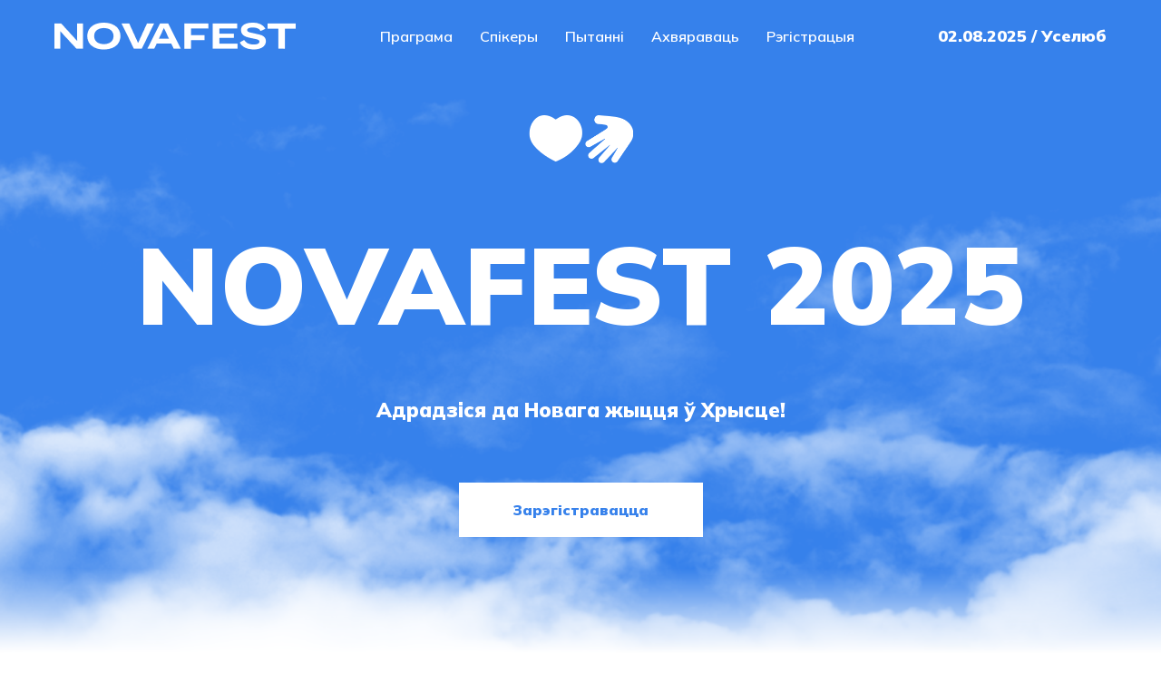

--- FILE ---
content_type: text/html; charset=UTF-8
request_url: http://novafest.by/
body_size: 73118
content:
<!DOCTYPE html> <html> <head> <meta charset="utf-8" /> <meta http-equiv="Content-Type" content="text/html; charset=utf-8" /> <meta name="viewport" content="width=device-width, initial-scale=1.0" /> <!--metatextblock--> <title>NOVAFEST - хрысціянскі фестываль-рэкалекцыі</title> <meta name="description" content="NOVAFEST 2025 - 2 жніўня, Уселюб - Адрадзіся да Новага жыцця ў Хрысце! #АдрадзісяДаНовагаЖыцця #ReviveToNewLife " /> <meta property="og:url" content="https://novafest.by" /> <meta property="og:title" content="NOVAFEST 2025" /> <meta property="og:description" content="NOVAFEST 2025 - 2 жніўня, Уселюб - Адрадзіся да Новага жыцця ў Хрысце! #АдрадзісяДаНовагаЖыцця #ReviveToNewLife " /> <meta property="og:type" content="website" /> <meta property="og:image" content="https://static.tildacdn.biz/tild6333-6332-4964-b034-636538326164/Screenshot_2.png" /> <link rel="canonical" href="https://novafest.by"> <!--/metatextblock--> <meta name="format-detection" content="telephone=no" /> <meta http-equiv="x-dns-prefetch-control" content="on"> <link rel="dns-prefetch" href="https://ws.tildacdn.com"> <link rel="dns-prefetch" href="https://static.tildacdn.biz"> <link rel="icon" type="image/png" sizes="32x32" href="https://static.tildacdn.biz/tild6331-6233-4838-b230-313035626130/image.png" media="(prefers-color-scheme: light)"/> <link rel="icon" type="image/png" sizes="32x32" href="https://static.tildacdn.biz/tild3663-3564-4431-a635-653134643838/image.png" media="(prefers-color-scheme: dark)"/> <link rel="apple-touch-icon" type="image/png" href="https://static.tildacdn.biz/tild6433-3066-4365-b239-323362316361/image.png"> <link rel="icon" type="image/png" sizes="192x192" href="https://static.tildacdn.biz/tild6433-3066-4365-b239-323362316361/image.png"> <!-- Assets --> <script src="https://neo.tildacdn.com/js/tilda-fallback-1.0.min.js" async charset="utf-8"></script> <link rel="stylesheet" href="https://static.tildacdn.biz/css/tilda-grid-3.0.min.css" type="text/css" media="all" onerror="this.loaderr='y';"/> <link rel="stylesheet" href="https://static.tildacdn.biz/ws/project9979317/tilda-blocks-page71300775.min.css?t=1755177519" type="text/css" media="all" onerror="this.loaderr='y';" /> <link rel="stylesheet" href="https://static.tildacdn.biz/css/tilda-animation-2.0.min.css" type="text/css" media="all" onerror="this.loaderr='y';" /> <link rel="stylesheet" href="https://static.tildacdn.biz/css/tilda-cover-1.0.min.css" type="text/css" media="all" onerror="this.loaderr='y';" /> <link rel="stylesheet" href="https://static.tildacdn.biz/css/tilda-slds-1.4.min.css" type="text/css" media="print" onload="this.media='all';" onerror="this.loaderr='y';" /> <noscript><link rel="stylesheet" href="https://static.tildacdn.biz/css/tilda-slds-1.4.min.css" type="text/css" media="all" /></noscript> <link rel="stylesheet" href="https://static.tildacdn.biz/css/tilda-cards-1.0.min.css" type="text/css" media="all" onerror="this.loaderr='y';" /> <link rel="stylesheet" href="https://static.tildacdn.biz/css/tilda-popup-1.1.min.css" type="text/css" media="print" onload="this.media='all';" onerror="this.loaderr='y';" /> <noscript><link rel="stylesheet" href="https://static.tildacdn.biz/css/tilda-popup-1.1.min.css" type="text/css" media="all" /></noscript> <link rel="stylesheet" href="https://static.tildacdn.biz/css/tilda-forms-1.0.min.css" type="text/css" media="all" onerror="this.loaderr='y';" /> <link rel="stylesheet" href="https://fonts.googleapis.com/css2?family=Mulish:ital,wght@0,200..1000;1,200..1000&display=swap" type="text/css" /> <script nomodule src="https://static.tildacdn.biz/js/tilda-polyfill-1.0.min.js" charset="utf-8"></script> <script type="text/javascript">function t_onReady(func) {if(document.readyState!='loading') {func();} else {document.addEventListener('DOMContentLoaded',func);}}
function t_onFuncLoad(funcName,okFunc,time) {if(typeof window[funcName]==='function') {okFunc();} else {setTimeout(function() {t_onFuncLoad(funcName,okFunc,time);},(time||100));}}function t_throttle(fn,threshhold,scope) {return function() {fn.apply(scope||this,arguments);};}</script> <script src="https://static.tildacdn.biz/js/jquery-1.10.2.min.js" charset="utf-8" onerror="this.loaderr='y';"></script> <script src="https://static.tildacdn.biz/js/tilda-scripts-3.0.min.js" charset="utf-8" defer onerror="this.loaderr='y';"></script> <script src="https://static.tildacdn.biz/ws/project9979317/tilda-blocks-page71300775.min.js?t=1755177519" charset="utf-8" async onerror="this.loaderr='y';"></script> <script src="https://static.tildacdn.biz/js/tilda-lazyload-1.0.min.js" charset="utf-8" async onerror="this.loaderr='y';"></script> <script src="https://static.tildacdn.biz/js/tilda-animation-2.0.min.js" charset="utf-8" async onerror="this.loaderr='y';"></script> <script src="https://static.tildacdn.biz/js/tilda-menu-1.0.min.js" charset="utf-8" async onerror="this.loaderr='y';"></script> <script src="https://static.tildacdn.biz/js/tilda-cover-1.0.min.js" charset="utf-8" async onerror="this.loaderr='y';"></script> <script src="https://static.tildacdn.biz/js/tilda-slds-1.4.min.js" charset="utf-8" async onerror="this.loaderr='y';"></script> <script src="https://static.tildacdn.biz/js/hammer.min.js" charset="utf-8" async onerror="this.loaderr='y';"></script> <script src="https://static.tildacdn.biz/js/tilda-video-1.0.min.js" charset="utf-8" async onerror="this.loaderr='y';"></script> <script src="https://static.tildacdn.biz/js/tilda-map-1.0.min.js" charset="utf-8" async onerror="this.loaderr='y';"></script> <script src="https://static.tildacdn.biz/js/tilda-popup-1.0.min.js" charset="utf-8" async onerror="this.loaderr='y';"></script> <script src="https://static.tildacdn.biz/js/tilda-forms-1.0.min.js" charset="utf-8" async onerror="this.loaderr='y';"></script> <script src="https://static.tildacdn.biz/js/tilda-video-processor-1.0.min.js" charset="utf-8" async onerror="this.loaderr='y';"></script> <script src="https://static.tildacdn.biz/js/tilda-skiplink-1.0.min.js" charset="utf-8" async onerror="this.loaderr='y';"></script> <script src="https://static.tildacdn.biz/js/tilda-events-1.0.min.js" charset="utf-8" async onerror="this.loaderr='y';"></script> <script type="text/javascript">window.dataLayer=window.dataLayer||[];</script> <script type="text/javascript">(function() {if((/bot|google|yandex|baidu|bing|msn|duckduckbot|teoma|slurp|crawler|spider|robot|crawling|facebook/i.test(navigator.userAgent))===false&&typeof(sessionStorage)!='undefined'&&sessionStorage.getItem('visited')!=='y'&&document.visibilityState){var style=document.createElement('style');style.type='text/css';style.innerHTML='@media screen and (min-width: 980px) {.t-records {opacity: 0;}.t-records_animated {-webkit-transition: opacity ease-in-out .2s;-moz-transition: opacity ease-in-out .2s;-o-transition: opacity ease-in-out .2s;transition: opacity ease-in-out .2s;}.t-records.t-records_visible {opacity: 1;}}';document.getElementsByTagName('head')[0].appendChild(style);function t_setvisRecs(){var alr=document.querySelectorAll('.t-records');Array.prototype.forEach.call(alr,function(el) {el.classList.add("t-records_animated");});setTimeout(function() {Array.prototype.forEach.call(alr,function(el) {el.classList.add("t-records_visible");});sessionStorage.setItem("visited","y");},400);}
document.addEventListener('DOMContentLoaded',t_setvisRecs);}})();</script></head> <body class="t-body" style="margin:0;"> <!--allrecords--> <div id="allrecords" class="t-records" data-hook="blocks-collection-content-node" data-tilda-project-id="9979317" data-tilda-page-id="71300775" data-tilda-formskey="451d1c319feb63457eb6655019979317" data-tilda-cookie="no" data-tilda-lazy="yes" data-tilda-root-zone="biz" data-tilda-project-country="BY"> <div id="rec1121893141" class="r t-rec t-screenmin-980px" style=" " data-animationappear="off" data-record-type="257" data-screen-min="980px"> <!-- T228 --> <div id="nav1121893141marker"></div> <div id="nav1121893141" class="t228 t228__positionabsolute " style=" " data-bgcolor-hex="" data-bgcolor-rgba="" data-navmarker="nav1121893141marker" data-appearoffset="" data-bgopacity-two="" data-menushadow="" data-menushadow-css="" data-bgopacity="1" data-menu-items-align="center" data-menu="yes"> <div class="t228__maincontainer t228__c12collumns" style=""> <div class="t228__padding40px"></div> <div class="t228__leftside"> <div class="t228__leftcontainer"> <a href="/" class="t228__imgwrapper"> <img class="t228__imglogo "
src="https://static.tildacdn.biz/tild3332-3562-4465-a339-363465613463/image.png"
imgfield="img"
style="max-height: 80px" alt=""> </a> </div> </div> <div class="t228__centerside "> <nav class="t228__centercontainer"> <ul role="list" class="t228__list t-menu__list t228__list_hidden"> <li class="t228__list_item"
style="padding:0 15px 0 0;"> <a class="t-menu__link-item"
href="#schedule" data-menu-submenu-hook="" data-menu-item-number="1">
Праграма
</a> </li> <li class="t228__list_item"
style="padding:0 15px;"> <a class="t-menu__link-item"
href="#speakers" data-menu-submenu-hook="" data-menu-item-number="2">
Спікеры
</a> </li> <li class="t228__list_item"
style="padding:0 15px;"> <a class="t-menu__link-item"
href="#faq" data-menu-submenu-hook="" data-menu-item-number="3">
Пытанні
</a> </li> <li class="t228__list_item"
style="padding:0 15px;"> <a class="t-menu__link-item"
href="https://pay.raschet.by/#00020132380010by.raschet01074440631100932294-1-153039335802BY5904EPOS63041230"
target="_blank" data-menu-submenu-hook="" data-menu-item-number="4">
Ахвяраваць
</a> </li> <li class="t228__list_item"
style="padding:0 0 0 15px;"> <a class="t-menu__link-item"
href="#signUp" data-menu-submenu-hook="" data-menu-item-number="5">
Рэгістрацыя
</a> </li> </ul> </nav> </div> <div class="t228__rightside"> <div class="t228__rightcontainer"> <div class="t228__right_descr" field="descr">02.08.2025 / Уселюб</div> </div> </div> <div class="t228__padding40px"> </div> </div> </div> <style>@media screen and (max-width:980px){#rec1121893141 .t228{position:static;}}</style> <script>window.addEventListener('load',function() {t_onFuncLoad('t228_setWidth',function() {t228_setWidth('1121893141');});});window.addEventListener('resize',t_throttle(function() {t_onFuncLoad('t228_setWidth',function() {t228_setWidth('1121893141');});t_onFuncLoad('t_menu__setBGcolor',function() {t_menu__setBGcolor('1121893141','.t228');});}));t_onReady(function() {t_onFuncLoad('t_menu__highlightActiveLinks',function() {t_menu__highlightActiveLinks('.t228__list_item a');});t_onFuncLoad('t228__init',function() {t228__init('1121893141');});t_onFuncLoad('t_menu__setBGcolor',function() {t_menu__setBGcolor('1121893141','.t228');});t_onFuncLoad('t_menu__interactFromKeyboard',function() {t_menu__interactFromKeyboard('1121893141');});t_onFuncLoad('t228_setWidth',function() {t228_setWidth('1121893141');});});</script> <style>#rec1121893141 .t-menu__link-item{-webkit-transition:color 0.3s ease-in-out,opacity 0.3s ease-in-out;transition:color 0.3s ease-in-out,opacity 0.3s ease-in-out;}#rec1121893141 .t-menu__link-item.t-active:not(.t978__menu-link){opacity:1 !important;}@supports (overflow:-webkit-marquee) and (justify-content:inherit){#rec1121893141 .t-menu__link-item,#rec1121893141 .t-menu__link-item.t-active{opacity:1 !important;}}</style> <style> #rec1121893141 .t228__leftcontainer a{color:#ffffff;}#rec1121893141 a.t-menu__link-item{color:#ffffff;font-weight:600;font-family:'Mulish';}#rec1121893141 .t228__right_langs_lang a{color:#ffffff;font-weight:600;font-family:'Mulish';}#rec1121893141 .t228__right_descr{font-size:18px;color:#ffffff;font-weight:900;font-family:'Mulish';}</style> <style> #rec1121893141 .t228__logo{color:#ffffff;}</style> </div> <div id="rec1121893146" class="r t-rec t-screenmax-980px" style=" " data-animationappear="off" data-record-type="257" data-screen-max="980px"> <!-- T228 --> <div id="nav1121893146marker"></div> <div class="tmenu-mobile tmenu-mobile_positionfixed"> <div class="tmenu-mobile__container"> <div class="tmenu-mobile__burgerlogo"> <a href="/"> <img
src="https://static.tildacdn.biz/tild3633-3934-4638-b434-326661316265/image.png"
class="tmenu-mobile__imglogo"
imgfield="img"
style="max-width: 150px; width: 150px;"
alt=""> </a> </div> <button type="button"
class="t-menuburger t-menuburger_first "
aria-label="Навигационное меню"
aria-expanded="false"> <span style="background-color:#fff;"></span> <span style="background-color:#fff;"></span> <span style="background-color:#fff;"></span> <span style="background-color:#fff;"></span> </button> <script>function t_menuburger_init(recid) {var rec=document.querySelector('#rec' + recid);if(!rec) return;var burger=rec.querySelector('.t-menuburger');if(!burger) return;var isSecondStyle=burger.classList.contains('t-menuburger_second');if(isSecondStyle&&!window.isMobile&&!('ontouchend' in document)) {burger.addEventListener('mouseenter',function() {if(burger.classList.contains('t-menuburger-opened')) return;burger.classList.remove('t-menuburger-unhovered');burger.classList.add('t-menuburger-hovered');});burger.addEventListener('mouseleave',function() {if(burger.classList.contains('t-menuburger-opened')) return;burger.classList.remove('t-menuburger-hovered');burger.classList.add('t-menuburger-unhovered');setTimeout(function() {burger.classList.remove('t-menuburger-unhovered');},300);});}
burger.addEventListener('click',function() {if(!burger.closest('.tmenu-mobile')&&!burger.closest('.t450__burger_container')&&!burger.closest('.t466__container')&&!burger.closest('.t204__burger')&&!burger.closest('.t199__js__menu-toggler')) {burger.classList.toggle('t-menuburger-opened');burger.classList.remove('t-menuburger-unhovered');}});var menu=rec.querySelector('[data-menu="yes"]');if(!menu) return;var menuLinks=menu.querySelectorAll('.t-menu__link-item');var submenuClassList=['t978__menu-link_hook','t978__tm-link','t966__tm-link','t794__tm-link','t-menusub__target-link'];Array.prototype.forEach.call(menuLinks,function(link) {link.addEventListener('click',function() {var isSubmenuHook=submenuClassList.some(function(submenuClass) {return link.classList.contains(submenuClass);});if(isSubmenuHook) return;burger.classList.remove('t-menuburger-opened');});});menu.addEventListener('clickedAnchorInTooltipMenu',function() {burger.classList.remove('t-menuburger-opened');});}
t_onReady(function() {t_onFuncLoad('t_menuburger_init',function(){t_menuburger_init('1121893146');});});</script> <style>.t-menuburger{position:relative;flex-shrink:0;width:28px;height:20px;padding:0;border:none;background-color:transparent;outline:none;-webkit-transform:rotate(0deg);transform:rotate(0deg);transition:transform .5s ease-in-out;cursor:pointer;z-index:999;}.t-menuburger span{display:block;position:absolute;width:100%;opacity:1;left:0;-webkit-transform:rotate(0deg);transform:rotate(0deg);transition:.25s ease-in-out;height:3px;background-color:#000;}.t-menuburger span:nth-child(1){top:0px;}.t-menuburger span:nth-child(2),.t-menuburger span:nth-child(3){top:8px;}.t-menuburger span:nth-child(4){top:16px;}.t-menuburger__big{width:42px;height:32px;}.t-menuburger__big span{height:5px;}.t-menuburger__big span:nth-child(2),.t-menuburger__big span:nth-child(3){top:13px;}.t-menuburger__big span:nth-child(4){top:26px;}.t-menuburger__small{width:22px;height:14px;}.t-menuburger__small span{height:2px;}.t-menuburger__small span:nth-child(2),.t-menuburger__small span:nth-child(3){top:6px;}.t-menuburger__small span:nth-child(4){top:12px;}.t-menuburger-opened span:nth-child(1){top:8px;width:0%;left:50%;}.t-menuburger-opened span:nth-child(2){-webkit-transform:rotate(45deg);transform:rotate(45deg);}.t-menuburger-opened span:nth-child(3){-webkit-transform:rotate(-45deg);transform:rotate(-45deg);}.t-menuburger-opened span:nth-child(4){top:8px;width:0%;left:50%;}.t-menuburger-opened.t-menuburger__big span:nth-child(1){top:6px;}.t-menuburger-opened.t-menuburger__big span:nth-child(4){top:18px;}.t-menuburger-opened.t-menuburger__small span:nth-child(1),.t-menuburger-opened.t-menuburger__small span:nth-child(4){top:6px;}@media (hover),(min-width:0\0){.t-menuburger_first:hover span:nth-child(1){transform:translateY(1px);}.t-menuburger_first:hover span:nth-child(4){transform:translateY(-1px);}.t-menuburger_first.t-menuburger__big:hover span:nth-child(1){transform:translateY(3px);}.t-menuburger_first.t-menuburger__big:hover span:nth-child(4){transform:translateY(-3px);}}.t-menuburger_second span:nth-child(2),.t-menuburger_second span:nth-child(3){width:80%;left:20%;right:0;}@media (hover),(min-width:0\0){.t-menuburger_second.t-menuburger-hovered span:nth-child(2),.t-menuburger_second.t-menuburger-hovered span:nth-child(3){animation:t-menuburger-anim 0.3s ease-out normal forwards;}.t-menuburger_second.t-menuburger-unhovered span:nth-child(2),.t-menuburger_second.t-menuburger-unhovered span:nth-child(3){animation:t-menuburger-anim2 0.3s ease-out normal forwards;}}.t-menuburger_second.t-menuburger-opened span:nth-child(2),.t-menuburger_second.t-menuburger-opened span:nth-child(3){left:0;right:0;width:100%!important;}.t-menuburger_third span:nth-child(4){width:70%;left:unset;right:0;}@media (hover),(min-width:0\0){.t-menuburger_third:not(.t-menuburger-opened):hover span:nth-child(4){width:100%;}}.t-menuburger_third.t-menuburger-opened span:nth-child(4){width:0!important;right:50%;}.t-menuburger_fourth{height:12px;}.t-menuburger_fourth.t-menuburger__small{height:8px;}.t-menuburger_fourth.t-menuburger__big{height:18px;}.t-menuburger_fourth span:nth-child(2),.t-menuburger_fourth span:nth-child(3){top:4px;opacity:0;}.t-menuburger_fourth span:nth-child(4){top:8px;}.t-menuburger_fourth.t-menuburger__small span:nth-child(2),.t-menuburger_fourth.t-menuburger__small span:nth-child(3){top:3px;}.t-menuburger_fourth.t-menuburger__small span:nth-child(4){top:6px;}.t-menuburger_fourth.t-menuburger__small span:nth-child(2),.t-menuburger_fourth.t-menuburger__small span:nth-child(3){top:3px;}.t-menuburger_fourth.t-menuburger__small span:nth-child(4){top:6px;}.t-menuburger_fourth.t-menuburger__big span:nth-child(2),.t-menuburger_fourth.t-menuburger__big span:nth-child(3){top:6px;}.t-menuburger_fourth.t-menuburger__big span:nth-child(4){top:12px;}@media (hover),(min-width:0\0){.t-menuburger_fourth:not(.t-menuburger-opened):hover span:nth-child(1){transform:translateY(1px);}.t-menuburger_fourth:not(.t-menuburger-opened):hover span:nth-child(4){transform:translateY(-1px);}.t-menuburger_fourth.t-menuburger__big:not(.t-menuburger-opened):hover span:nth-child(1){transform:translateY(3px);}.t-menuburger_fourth.t-menuburger__big:not(.t-menuburger-opened):hover span:nth-child(4){transform:translateY(-3px);}}.t-menuburger_fourth.t-menuburger-opened span:nth-child(1),.t-menuburger_fourth.t-menuburger-opened span:nth-child(4){top:4px;}.t-menuburger_fourth.t-menuburger-opened span:nth-child(2),.t-menuburger_fourth.t-menuburger-opened span:nth-child(3){opacity:1;}@keyframes t-menuburger-anim{0%{width:80%;left:20%;right:0;}50%{width:100%;left:0;right:0;}100%{width:80%;left:0;right:20%;}}@keyframes t-menuburger-anim2{0%{width:80%;left:0;}50%{width:100%;right:0;left:0;}100%{width:80%;left:20%;right:0;}}</style> </div> </div> <style>.tmenu-mobile{background-color:#111;display:none;width:100%;top:0;z-index:990;}.tmenu-mobile_positionfixed{position:fixed;}.tmenu-mobile__text{color:#fff;}.tmenu-mobile__container{min-height:64px;padding:20px;position:relative;box-sizing:border-box;display:-webkit-flex;display:-ms-flexbox;display:flex;-webkit-align-items:center;-ms-flex-align:center;align-items:center;-webkit-justify-content:space-between;-ms-flex-pack:justify;justify-content:space-between;}.tmenu-mobile__list{display:block;}.tmenu-mobile__burgerlogo{display:inline-block;font-size:24px;font-weight:400;white-space:nowrap;vertical-align:middle;}.tmenu-mobile__imglogo{height:auto;display:block;max-width:300px!important;box-sizing:border-box;padding:0;margin:0 auto;}@media screen and (max-width:980px){.tmenu-mobile__menucontent_hidden{display:none;height:100%;}.tmenu-mobile{display:block;}}@media screen and (max-width:980px){#rec1121893146 .tmenu-mobile{background-color:#3681eb;}#rec1121893146 .tmenu-mobile__menucontent_fixed{position:fixed;top:64px;}#rec1121893146 .tmenu-mobile__burgerlogo,#rec1121893146 .tmenu-mobile__text{-webkit-order:1;-ms-flex-order:1;order:1;}}</style> <style> #rec1121893146 .tmenu-mobile__burgerlogo a{font-size:36px;color:#ffffff;}</style> <style> #rec1121893146 .tmenu-mobile__burgerlogo__title{color:#ffffff;}@media screen and (min-width:900px){#rec1121893146 .tmenu-mobile__burgerlogo__title{font-size:36px;}}</style> <div id="nav1121893146" class="t228 t228__positionabsolute tmenu-mobile__menucontent_hidden tmenu-mobile__menucontent_fixed" style="background-color: rgba(54,129,235,0.90); " data-bgcolor-hex="#3681eb" data-bgcolor-rgba="rgba(54,129,235,0.90)" data-navmarker="nav1121893146marker" data-appearoffset="" data-bgopacity-two="" data-menushadow="" data-menushadow-css="" data-bgopacity="0.90" data-menu-items-align="center" data-menu="yes"> <div class="t228__maincontainer t228__c12collumns" style=""> <div class="t228__padding40px"></div> <div class="t228__leftside"> <div class="t228__leftcontainer"> <a href="/" class="t228__imgwrapper"> <img class="t228__imglogo t228__imglogomobile"
src="https://static.tildacdn.biz/tild3633-3934-4638-b434-326661316265/image.png"
imgfield="img"
style="max-width: 150px; width: 150px; min-width: 150px; height: auto; display: block;"
alt=""> </a> </div> </div> <div class="t228__centerside "> <nav class="t228__centercontainer"> <ul role="list" class="t228__list t-menu__list t228__list_hidden"> <li class="t228__list_item"
style="padding:0 15px 0 0;"> <a class="t-menu__link-item"
href="#schedule" data-menu-submenu-hook="" data-menu-item-number="1">
Праграма
</a> </li> <li class="t228__list_item"
style="padding:0 15px;"> <a class="t-menu__link-item"
href="#speakers" data-menu-submenu-hook="" data-menu-item-number="2">
Спікеры
</a> </li> <li class="t228__list_item"
style="padding:0 15px;"> <a class="t-menu__link-item"
href="#faq" data-menu-submenu-hook="" data-menu-item-number="3">
Пытанні
</a> </li> <li class="t228__list_item"
style="padding:0 15px;"> <a class="t-menu__link-item"
href="https://pay.raschet.by/#00020132380010by.raschet01074440631100932294-1-153039335802BY5904EPOS63041230"
target="_blank" data-menu-submenu-hook="" data-menu-item-number="4">
Ахвяраваць
</a> </li> <li class="t228__list_item"
style="padding:0 0 0 15px;"> <a class="t-menu__link-item"
href="#signUp" data-menu-submenu-hook="" data-menu-item-number="5">
Рэгістрацыя
</a> </li> </ul> </nav> </div> <div class="t228__rightside"> <div class="t228__rightcontainer"> <div class="t228__right_descr" field="descr">02.08.2025 / Уселюб</div> </div> </div> <div class="t228__padding40px"> </div> </div> </div> <style>@media screen and (max-width:980px){#rec1121893146 .t228__leftcontainer{display:none;}}</style> <style>@media screen and (max-width:980px){#rec1121893146 .t228__leftcontainer{padding:20px;}#rec1121893146 .t228__imglogo{padding:20px 0;}#rec1121893146 .t228{}}</style> <script>window.addEventListener('load',function() {t_onFuncLoad('t228_setWidth',function() {t228_setWidth('1121893146');});});window.addEventListener('resize',t_throttle(function() {t_onFuncLoad('t228_setWidth',function() {t228_setWidth('1121893146');});t_onFuncLoad('t_menu__setBGcolor',function() {t_menu__setBGcolor('1121893146','.t228');});}));t_onReady(function() {t_onFuncLoad('t_menu__highlightActiveLinks',function() {t_menu__highlightActiveLinks('.t228__list_item a');});t_onFuncLoad('t228__init',function() {t228__init('1121893146');});t_onFuncLoad('t_menu__setBGcolor',function() {t_menu__setBGcolor('1121893146','.t228');});t_onFuncLoad('t_menu__interactFromKeyboard',function() {t_menu__interactFromKeyboard('1121893146');});t_onFuncLoad('t228_setWidth',function() {t228_setWidth('1121893146');});t_onFuncLoad('t_menu__createMobileMenu',function() {t_menu__createMobileMenu('1121893146','.t228');});});</script> <!--[if IE 8]> <style>#rec1121893146 .t228{filter:progid:DXImageTransform.Microsoft.gradient(startColorStr='#D93681eb',endColorstr='#D93681eb');}</style> <![endif]--> <style>#rec1121893146 .t-menu__link-item{-webkit-transition:color 0.3s ease-in-out,opacity 0.3s ease-in-out;transition:color 0.3s ease-in-out,opacity 0.3s ease-in-out;}#rec1121893146 .t-menu__link-item.t-active:not(.t978__menu-link){opacity:1 !important;}@supports (overflow:-webkit-marquee) and (justify-content:inherit){#rec1121893146 .t-menu__link-item,#rec1121893146 .t-menu__link-item.t-active{opacity:1 !important;}}</style> <style> #rec1121893146 .t228__leftcontainer a{font-size:36px;color:#ffffff;}#rec1121893146 a.t-menu__link-item{color:#ffffff;font-weight:600;font-family:'Mulish';}#rec1121893146 .t228__right_langs_lang a{color:#ffffff;font-weight:600;font-family:'Mulish';}#rec1121893146 .t228__right_descr{font-size:18px;color:#ffffff;font-weight:900;font-family:'Mulish';}</style> <style> #rec1121893146 .t228__logo{color:#ffffff;}@media screen and (min-width:900px){#rec1121893146 .t228__logo{font-size:36px;}}</style> </div> <div id="rec1121893151" class="r t-rec t-screenmin-480px" style="background-image:linear-gradient(0.5turn,rgba(54,129,235,1) 87%,rgba(255,255,255,1) 100%); " data-animationappear="off" data-record-type="338" data-screen-min="480px" data-bg-color="linear-gradient(0.5turn,rgba(54,129,235,1) 87%,rgba(255,255,255,1) 100%)"> <!-- cover --> <div class="t-cover" id="recorddiv1121893151"bgimgfield="img"style="height:100vh;background-image:url('https://thb.tildacdn.biz/tild3532-3962-4066-b935-303131396238/-/resize/20x/image.png');"> <div class="t-cover__carrier" id="coverCarry1121893151"data-content-cover-id="1121893151"data-content-cover-bg="https://static.tildacdn.biz/tild3532-3962-4066-b935-303131396238/image.png"data-display-changed="true"data-content-cover-height="100vh"data-content-cover-parallax="fixed"data-content-use-image-for-mobile-cover=""style="height:100vh; "itemscope itemtype="http://schema.org/ImageObject"><meta itemprop="image" content="https://static.tildacdn.biz/tild3532-3962-4066-b935-303131396238/image.png"></div> <div class="t-cover__filter" style="height:100vh;background-color: unset;opacity: 0.7;"></div> <div class="t338"> <div class="t-container"> <div class="t-col t-col_12 "> <div class="t-cover__wrapper t-valign_middle" style="height:100vh; position: relative;z-index: 1;"> <div class="t338 t-align_center" style=""> <div data-hook-content="covercontent"> <div class="t339__wrapper"> <div class="t339__blocklogo"> <img class="t338__logo t-img"
imgfield="img2"
src="https://thb.tildacdn.biz/tild3031-3138-4532-b764-623537383530/-/empty/image.png" data-original="https://static.tildacdn.biz/tild3031-3138-4532-b764-623537383530/image.png" data-tu-max-width="800" data-tu-max-height="800"
style="max-width:115px;" data-hook-clogo="coverlogo"
alt=""> </div> <h1 class="t338__title t-title t-title_xxs" field="title">NOVAFEST 2025</h1> <div class="t338__descr t-descr t-descr_xl" field="descr">Адрадзіся да Новага жыцця ў Хрысце!</div> <a
class="t-btn t-btnflex t-btnflex_type_button t-btnflex_md t338__btn"
href="#signUp"> <span class="t-btnflex__text">Зарэгістравацца</span> <style>#rec1121893151 .t-btnflex.t-btnflex_type_button {color:#3681eb;background-color:#ffffff;border-style:none !important;box-shadow:none !important;font-family:Mulish;font-weight:900;white-space:normal;transition-duration:0.2s;transition-property:background-color,color,border-color,box-shadow,opacity,transform;transition-timing-function:ease-in-out;}</style> </a> </div> </div> </div> </div> </div> </div> </div> </div> <style> #rec1121893151 .t338__title{font-weight:900;font-family:'Mulish';}@media screen and (min-width:900px){#rec1121893151 .t338__title{font-size:120px;}}#rec1121893151 .t338__descr{font-weight:900;font-family:'Mulish';}</style> </div> <div id="rec1121893156" class="r t-rec t-screenmax-480px" style="background-image:linear-gradient(0.5turn,rgba(54,129,235,1) 87%,rgba(255,255,255,1) 100%); " data-animationappear="off" data-record-type="338" data-screen-max="480px" data-bg-color="linear-gradient(0.5turn,rgba(54,129,235,1) 87%,rgba(255,255,255,1) 100%)"> <!-- cover --> <div class="t-cover" id="recorddiv1121893156"bgimgfield="img"style="height:100vh;background-image:url('https://thb.tildacdn.biz/tild3532-3962-4066-b935-303131396238/-/resize/20x/image.png');"> <div class="t-cover__carrier" id="coverCarry1121893156"data-content-cover-id="1121893156"data-content-cover-bg="https://static.tildacdn.biz/tild3532-3962-4066-b935-303131396238/image.png"data-display-changed="true"data-content-cover-height="100vh"data-content-cover-parallax="fixed"data-content-use-image-for-mobile-cover=""style="height:100vh; "itemscope itemtype="http://schema.org/ImageObject"><meta itemprop="image" content="https://static.tildacdn.biz/tild3532-3962-4066-b935-303131396238/image.png"></div> <div class="t-cover__filter" style="height:100vh;background-color: unset;opacity: 0.7;"></div> <div class="t338"> <div class="t-container"> <div class="t-col t-col_12 "> <div class="t-cover__wrapper t-valign_middle" style="height:100vh; position: relative;z-index: 1;"> <div class="t338 t-align_center" style=""> <div data-hook-content="covercontent"> <div class="t339__wrapper"> <div class="t339__blocklogo"> <img class="t338__logo t-img"
imgfield="img2"
src="https://thb.tildacdn.biz/tild3031-3138-4532-b764-623537383530/-/empty/image.png" data-original="https://static.tildacdn.biz/tild3031-3138-4532-b764-623537383530/image.png" data-tu-max-width="800" data-tu-max-height="800"
style="max-width:115px;" data-hook-clogo="coverlogo"
alt=""> </div> <div class="t338__title t-title t-title_xxs" field="title">NOVAFEST 2025</div> <div class="t338__descr t-descr t-descr_xl" field="descr">Адрадзіся да Новага жыцця ў Хрысце!</div> <a
class="t-btn t-btnflex t-btnflex_type_button t-btnflex_md t338__btn"
href="#signUp"> <span class="t-btnflex__text">Зарэгістравацца</span> <style>#rec1121893156 .t-btnflex.t-btnflex_type_button {color:#3681eb;background-color:#ffffff;border-style:none !important;box-shadow:none !important;font-family:Mulish;font-weight:900;white-space:normal;transition-duration:0.2s;transition-property:background-color,color,border-color,box-shadow,opacity,transform;transition-timing-function:ease-in-out;}</style> </a> </div> </div> </div> </div> </div> </div> </div> </div> <style> #rec1121893156 .t338__title{font-weight:900;font-family:'Mulish';}@media screen and (min-width:900px){#rec1121893156 .t338__title{font-size:120px;}}#rec1121893156 .t338__descr{font-weight:900;font-family:'Mulish';}</style> </div> <div id="rec1121893161" class="r t-rec" style=" " data-animationappear="off" data-record-type="131"> <!-- T123 --> <div class="t123"> <div class="t-container_100 "> <div class="t-width t-width_100 "> <!-- nominify begin --> <style>
@media screen and (max-width: 480px) {
    #rec779254837 .t339__blocklogo, #rec779254837 .t338__title, #rec779254837 .t338__descr {
        margin-bottom: 20px !important;
    }
}
</style> <!-- nominify end --> </div> </div> </div> </div> <div id="rec1121893166" class="r t-rec t-rec_pt_75 t-rec_pt-res-480_45 t-screenmin-480px" style="padding-top:75px; " data-record-type="60" data-screen-min="480px"> <!-- T050 --> <div class="t050"> <div class="t-container t-align_center"> <div class="t-col t-col_12 "> <h2 class="t050__title t-title t-title_xxl" field="title">Пра фестываль</h2> <div class="t050__descr t-descr t-descr_xxl" field="descr">NOVAFEST – гэта хрысціянскі фестываль-рэкалекцыі, які штогод адбываецца ва Уселюбе пры парафіі св. Казіміра. Фестываль – гэта магчымасць нанова сустрэць Евангелле праз малітвы, сакраманты, сведчанні людзей і іншае, каб адрадзіцца да жыцця, да якога заклікае нас Хрыстос.</div> </div> </div> </div> <style> #rec1121893166 .t050__title{color:#404040;font-weight:900;padding-bottom:40px;}@media screen and (min-width:900px){#rec1121893166 .t050__title{font-size:42px;}}#rec1121893166 .t050__descr{font-size:18px;color:#6d6d6d;font-weight:500;padding-bottom:40px;}</style> </div> <div id="rec1121893171" class="r t-rec t-rec_pt_75 t-rec_pt-res-480_45 t-screenmax-480px" style="padding-top:75px; " data-record-type="60" data-screen-max="480px"> <!-- T050 --> <div class="t050"> <div class="t-container t-align_center"> <div class="t-col t-col_12 "> <h2 class="t050__title t-title t-title_xxl" field="title">Пра фестываль</h2> </div> </div> </div> <style> #rec1121893171 .t050__title{color:#404040;font-weight:900;padding-bottom:40px;}@media screen and (min-width:900px){#rec1121893171 .t050__title{font-size:42px;}}#rec1121893171 .t050__descr{font-size:18px;color:#6d6d6d;font-weight:500;padding-bottom:40px;}</style> </div> <div id="rec1121893176" class="r t-rec" style=" " data-record-type="147"> <!-- t214--> <div class="t214"> <ul
class="t214__container t-card__container t-container t-container_flex"> <li
class="t214__col t-item t-card__col t-col t-col_4"
itemscope
itemtype="http://schema.org/ImageObject"> <div class="t214__blockimg t-bgimg" data-original="https://static.tildacdn.biz/tild6133-6539-4239-b535-333866356230/image.png"
bgimgfield="gi_img__0" data-zoom-target="0"
style="background: url('https://thb.tildacdn.biz/tild6133-6539-4239-b535-333866356230/-/resizeb/20x/image.png') center center no-repeat; background-size:cover;"> <meta itemprop="image" content="https://static.tildacdn.biz/tild6133-6539-4239-b535-333866356230/image.png"> </div> </li> <li
class="t214__col t-item t-card__col t-col t-col_4"
itemscope
itemtype="http://schema.org/ImageObject"> <div class="t214__blockimg t-bgimg" data-original="https://static.tildacdn.biz/tild3738-3965-4337-b837-623537656265/image.png"
bgimgfield="gi_img__1" data-zoom-target="1"
style="background: url('https://thb.tildacdn.biz/tild3738-3965-4337-b837-623537656265/-/resizeb/20x/image.png') center center no-repeat; background-size:cover;"> <meta itemprop="image" content="https://static.tildacdn.biz/tild3738-3965-4337-b837-623537656265/image.png"> </div> </li> <li
class="t214__col t-item t-card__col t-col t-col_4"
itemscope
itemtype="http://schema.org/ImageObject"> <div class="t214__blockimg t-bgimg" data-original="https://static.tildacdn.biz/tild3063-3562-4334-b165-363964343761/image.png"
bgimgfield="gi_img__2" data-zoom-target="2"
style="background: url('https://thb.tildacdn.biz/tild3063-3562-4334-b165-363964343761/-/resizeb/20x/image.png') center center no-repeat; background-size:cover;"> <meta itemprop="image" content="https://static.tildacdn.biz/tild3063-3562-4334-b165-363964343761/image.png"> </div> </li> </ul> </div> <script>t_onReady(function() {t_onFuncLoad('t214__updateLazyLoad',function() {setTimeout(function(){t214__updateLazyLoad('1121893176');},500);});});</script> </div> <div id="rec1121893181" class="r t-rec" style=" " data-animationappear="off" data-record-type="131"> <!-- T123 --> <div class="t123"> <div class="t-container_100 "> <div class="t-width t-width_100 "> <!-- nominify begin --> <style>
    
    .t214__blockimg {
        height: 391px;
        border-radius: 16px;
        margin-bottom: 0px !important;
    }
    
</style> <!-- nominify end --> </div> </div> </div> </div> <div id="rec1121893186" class="r t-rec" style=" " data-record-type="215"> <a name="schedule" style="font-size:0;"></a> </div> <div id="rec1121893191" class="r t-rec t-rec_pt_60 t-rec_pt-res-480_30 t-rec_pb_75 t-rec_pb-res-480_45" style="padding-top:60px;padding-bottom:75px; " data-record-type="514"> <!-- T514 --> <div class="t514"> <div class="t-section__container t-container t-container_flex"> <div class="t-col t-col_12 "> <h2
class="t-section__title t-title t-title_xs t-align_center t-margin_auto"
field="btitle">
Праграма
</h2> <div
class="t-section__descr t-descr t-descr_xl t-align_center t-margin_auto"
field="bdescr">
2 жніўня 2025, субота
</div> </div> </div> <style></style> <style> #rec1121893191 .t-section__title{color:#404040;font-weight:900;padding-bottom:0px;}@media screen and (min-width:900px){#rec1121893191 .t-section__title{font-size:42px;}}#rec1121893191 .t-section__descr{color:#3681eb;font-weight:900;padding-top:20px;padding-bottom:40px;}</style> <div class="t-container"> <div class="t514__row t-row"> <div class="t514__leftcol t-col t-col_1 t-align_right"> <div class="t514__time t-name t-name_md" field="li_time__2999102308920">10:00</div> </div> <div class="t514__rightcol t514__rightcol_1 t-col t-col_11"> <div class="t514__righttablewrapper"> <div class="t514__line" style="left:13px; background-color:#dadada; top:-5px;"></div> <div class="t514__timelinewrapper" style="width:28px;"> <div class="t514__circlewrapper" style="top:-5px; "> <div class="t514__circle" style="width:24px; height:24px; border: 2px solid #dadada;"></div> </div> </div> <div class="t514__sectiontextwrapper t514__textwr-bottompadding"> <div class="t514__time t514__time_mobile t-name t-name_md t514__bottommargin" field="li_time__2999102308920">10:00</div> <div class="t514__title t-heading t-heading_xs" field="li_title__2999102308920">Рэгістрацыя</div> </div> </div> </div> </div> <div class="t514__row t-row"> <div class="t514__leftcol t-col t-col_1 t-align_right"> <div class="t514__time t-name t-name_md" field="li_time__1719436500459">11:00</div> </div> <div class="t514__rightcol t514__rightcol_2 t-col t-col_11"> <div class="t514__righttablewrapper"> <div class="t514__line" style="left:13px; background-color:#dadada; "></div> <div class="t514__timelinewrapper" style="width:28px;"> <div class="t514__circlewrapper" style="top:-5px; "> <div class="t514__circle" style="width:24px; height:24px; border: 2px solid #dadada;"></div> </div> </div> <div class="t514__sectiontextwrapper t514__textwr-bottompadding"> <div class="t514__time t514__time_mobile t-name t-name_md t514__bottommargin" field="li_time__1719436500459">11:00</div> <div class="t514__title t-heading t-heading_xs" field="li_title__1719436500459">Святая Імша</div> </div> </div> </div> </div> <div class="t514__row t-row"> <div class="t514__leftcol t-col t-col_1 t-align_right"> <div class="t514__time t-name t-name_md" field="li_time__1719436522802">13:00</div> </div> <div class="t514__rightcol t514__rightcol_3 t-col t-col_11"> <div class="t514__righttablewrapper"> <div class="t514__line" style="left:13px; background-color:#dadada; "></div> <div class="t514__timelinewrapper" style="width:28px;"> <div class="t514__circlewrapper" style="top:-5px; "> <div class="t514__circle" style="width:24px; height:24px; border: 2px solid #dadada;"></div> </div> </div> <div class="t514__sectiontextwrapper t514__textwr-bottompadding"> <div class="t514__time t514__time_mobile t-name t-name_md t514__bottommargin" field="li_time__1719436522802">13:00</div> <div class="t514__title t-heading t-heading_xs" field="li_title__1719436522802">Канферэнцыя “Tota pulchra es, Maria - Уся прыгожая, ты, Марыя” а. Вiктар Мялешка</div> </div> </div> </div> </div> <div class="t514__row t-row"> <div class="t514__leftcol t-col t-col_1 t-align_right"> <div class="t514__time t-name t-name_md" field="li_time__1719436521777">14:00</div> </div> <div class="t514__rightcol t514__rightcol_4 t-col t-col_11"> <div class="t514__righttablewrapper"> <div class="t514__line" style="left:13px; background-color:#dadada; "></div> <div class="t514__timelinewrapper" style="width:28px;"> <div class="t514__circlewrapper" style="top:-5px; "> <div class="t514__circle" style="width:24px; height:24px; border: 2px solid #dadada;"></div> </div> </div> <div class="t514__sectiontextwrapper t514__textwr-bottompadding"> <div class="t514__time t514__time_mobile t-name t-name_md t514__bottommargin" field="li_time__1719436521777">14:00</div> <div class="t514__title t-heading t-heading_xs" field="li_title__1719436521777">Абед, асабісты час</div> </div> </div> </div> </div> <div class="t514__row t-row"> <div class="t514__leftcol t-col t-col_1 t-align_right"> <div class="t514__time t-name t-name_md" field="li_time__1719436522222">15:00</div> </div> <div class="t514__rightcol t514__rightcol_5 t-col t-col_11"> <div class="t514__righttablewrapper"> <div class="t514__line" style="left:13px; background-color:#dadada; "></div> <div class="t514__timelinewrapper" style="width:28px;"> <div class="t514__circlewrapper" style="top:-5px; "> <div class="t514__circle" style="width:24px; height:24px; border: 2px solid #dadada;"></div> </div> </div> <div class="t514__sectiontextwrapper t514__textwr-bottompadding"> <div class="t514__time t514__time_mobile t-name t-name_md t514__bottommargin" field="li_time__1719436522222">15:00</div> <div class="t514__title t-heading t-heading_xs" field="li_title__1719436522222">Малітва спевам каля алтара Маці Божай Новага Жыцця</div> </div> </div> </div> </div> <div class="t514__row t-row"> <div class="t514__leftcol t-col t-col_1 t-align_right"> <div class="t514__time t-name t-name_md" field="li_time__1719436521013">15:30</div> </div> <div class="t514__rightcol t514__rightcol_6 t-col t-col_11"> <div class="t514__righttablewrapper"> <div class="t514__line" style="left:13px; background-color:#dadada; "></div> <div class="t514__timelinewrapper" style="width:28px;"> <div class="t514__circlewrapper" style="top:-5px; "> <div class="t514__circle" style="width:24px; height:24px; border: 2px solid #dadada;"></div> </div> </div> <div class="t514__sectiontextwrapper t514__textwr-bottompadding"> <div class="t514__time t514__time_mobile t-name t-name_md t514__bottommargin" field="li_time__1719436521013">15:30</div> <div class="t514__title t-heading t-heading_xs" field="li_title__1719436521013">Канферэнцыя “Велічае душа Мая Пана: Марыйны погляд на ўдзячнасць” а. Аркадзь Куляха</div> </div> </div> </div> </div> <div class="t514__row t-row"> <div class="t514__leftcol t-col t-col_1 t-align_right"> <div class="t514__time t-name t-name_md" field="li_time__1719436524913">17:00 </div> </div> <div class="t514__rightcol t514__rightcol_7 t-col t-col_11"> <div class="t514__righttablewrapper"> <div class="t514__line" style="left:13px; background-color:#dadada; "></div> <div class="t514__timelinewrapper" style="width:28px;"> <div class="t514__circlewrapper" style="top:-5px; "> <div class="t514__circle" style="width:24px; height:24px; border: 2px solid #dadada;"></div> </div> </div> <div class="t514__sectiontextwrapper t514__textwr-bottompadding"> <div class="t514__time t514__time_mobile t-name t-name_md t514__bottommargin" field="li_time__1719436524913">17:00 </div> <div class="t514__title t-heading t-heading_xs" field="li_title__1719436524913">Сведчанні</div> </div> </div> </div> </div> <div class="t514__row t-row"> <div class="t514__leftcol t-col t-col_1 t-align_right"> <div class="t514__time t-name t-name_md" field="li_time__1719436525331">19:00</div> </div> <div class="t514__rightcol t514__rightcol_8 t-col t-col_11"> <div class="t514__righttablewrapper"> <div class="t514__line" style="left:13px; background-color:#dadada; "></div> <div class="t514__timelinewrapper" style="width:28px;"> <div class="t514__circlewrapper" style="top:-5px; "> <div class="t514__circle" style="width:24px; height:24px; border: 2px solid #dadada;"></div> </div> </div> <div class="t514__sectiontextwrapper t514__textwr-bottompadding"> <div class="t514__time t514__time_mobile t-name t-name_md t514__bottommargin" field="li_time__1719436525331">19:00</div> <div class="t514__title t-heading t-heading_xs" field="li_title__1719436525331">Крыжовы шлях</div> </div> </div> </div> </div> <div class="t514__row t-row"> <div class="t514__leftcol t-col t-col_1 t-align_right"> <div class="t514__time t-name t-name_md" field="li_time__1719436526367">20:30 </div> </div> <div class="t514__rightcol t514__rightcol_9 t-col t-col_11"> <div class="t514__righttablewrapper"> <div class="t514__line" style="left:13px; background-color:#dadada; "></div> <div class="t514__timelinewrapper" style="width:28px;"> <div class="t514__circlewrapper" style="top:-5px; "> <div class="t514__circle" style="width:24px; height:24px; border: 2px solid #dadada;"></div> </div> </div> <div class="t514__sectiontextwrapper t514__textwr-bottompadding"> <div class="t514__time t514__time_mobile t-name t-name_md t514__bottommargin" field="li_time__1719436526367">20:30 </div> <div class="t514__title t-heading t-heading_xs" field="li_title__1719436526367">Ружанец і Адарацыя</div> </div> </div> </div> </div> <div class="t514__row t-row"> <div class="t514__leftcol t-col t-col_1 t-align_right"> <div class="t514__time t-name t-name_md" field="li_time__1719436527536">22:00 </div> </div> <div class="t514__rightcol t514__rightcol_10 t-col t-col_11"> <div class="t514__righttablewrapper"> <div class="t514__line" style="left:13px; background-color:#dadada; "></div> <div class="t514__timelinewrapper" style="width:28px;"> <div class="t514__circlewrapper" style="top:-5px; "> <div class="t514__circle" style="width:24px; height:24px; border: 2px solid #dadada;"></div> </div> </div> <div class="t514__sectiontextwrapper t514__textwr-bottompadding"> <div class="t514__time t514__time_mobile t-name t-name_md t514__bottommargin" field="li_time__1719436527536">22:00 </div> <div class="t514__title t-heading t-heading_xs" field="li_title__1719436527536">Благаслаўленне</div> </div> </div> </div> </div> </div> </div> <style>#rec1121893191 .t514__rightcol_10 .t514__line{height:0px;}#rec1121893191 .t514__rightcol_10 .t514__circlewrapper{padding-bottom:9px;}#rec1121893191 .t514__rightcol_10 .t514__sectiontextwrapper{padding-bottom:0;}</style> <style> #rec1121893191 .t514__time{font-size:18px;color:#6d6d6d;font-weight:900;}#rec1121893191 .t514__title{font-size:18px;color:#6d6d6d;font-weight:900;}</style> </div> <div id="rec1121893196" class="r t-rec" style=" " data-animationappear="off" data-record-type="131"> <!-- T123 --> <div class="t123"> <div class="t-container_100 "> <div class="t-width t-width_100 "> <!-- nominify begin --> <style>

    .t514__circle {
        background-color: white;
    }
    
    .t514__line {
        margin-top: 35px;
        margin-bottom: 5px;
    }
    
    .t514__rightcol_1 .t514__line {
        margin-top: 5px;
    }
</style> <!-- nominify end --> </div> </div> </div> </div> <div id="rec1121893201" class="r t-rec t-rec_pt-res-480_45 t-screenmin-480px" style=" " data-animationappear="off" data-record-type="205" data-screen-min="480px"> <!-- cover --> <div class="t-cover" id="recorddiv1121893201"bgimgfield="img"style="height:425px;background-image:url('https://thb.tildacdn.biz/tild6662-6136-4133-b735-313265353937/-/resize/20x/image.png');"> <div class="t-cover__carrier" id="coverCarry1121893201"data-content-cover-id="1121893201"data-content-cover-bg="https://static.tildacdn.biz/tild6662-6136-4133-b735-313265353937/image.png"data-display-changed="true"data-content-cover-height="425px"data-content-cover-parallax=""data-content-use-image-for-mobile-cover=""style="height:425px;background-attachment:scroll; "itemscope itemtype="http://schema.org/ImageObject"><meta itemprop="image" content="https://static.tildacdn.biz/tild6662-6136-4133-b735-313265353937/image.png"></div> <div class="t-cover__filter" style="height:425px;background-color: #000;opacity: 0;"></div> <div class="t-container"> <div class="t-width t-width_12" style="margin:0 auto;"> <div class="t-cover__wrapper t-valign_middle" style="height:425px; position: relative;z-index:1;"> <div class="t182"> <div data-hook-content="covercontent"> <div class="t182__wrapper"> <h2 class="t182__title t-title t-title_xl" field="title">За ўсё дзякуйце</h2> <div class="t182__descr t-descr t-descr_lg" field="descr">“Заўсёды радуйцеся, няспынна маліцеся. За ўсё дзякуйце,<br />бо такая адносна вас воля Божая ў Езусе Хрысце” - 1 Тэс 5 16-18.<br /><br />Запрашаем на фестываль-рэкалекцыі NOVAFEST 2025,<br />каб распаліць у сабе шчырую радасць, адчуць асалоду няспыннай малітвы,<br />нанова адкрыць прагненне ўдзячнасці Богу і кожнаму чалавеку на сваім жыццёвым шляху!</div> <div class="t182__buttons"> <a
class="t-btn t-btnflex t-btnflex_type_button t-btnflex_md"
href="#signUp"> <span class="t-btnflex__text">Рэгістрацыя</span> <style>#rec1121893201 .t-btnflex.t-btnflex_type_button {color:#3681eb;background-color:#ffffff;border-style:none !important;border-radius:30px;box-shadow:none !important;font-weight:900;white-space:normal;transition-duration:0.2s;transition-property:background-color,color,border-color,box-shadow,opacity,transform;transition-timing-function:ease-in-out;}</style> </a> </div> </div> </div> </div> </div> </div> </div> </div> <style> #rec1121893201 .t182__title{color:#ffffff;font-weight:900;padding-bottom:40px;}@media screen and (min-width:900px){#rec1121893201 .t182__title{font-size:42px;}}#rec1121893201 .t182__descr{color:#ffffff;font-weight:900;}</style> </div> <div id="rec1121893206" class="r t-rec t-rec_pt-res-480_45 t-screenmax-480px" style=" " data-animationappear="off" data-record-type="205" data-screen-max="480px"> <!-- cover --> <div class="t-cover" id="recorddiv1121893206"bgimgfield="img"style="height:200px;background-image:url('https://thb.tildacdn.biz/tild3263-6366-4337-b332-326539616664/-/resize/20x/image.png');"> <div class="t-cover__carrier" id="coverCarry1121893206"data-content-cover-id="1121893206"data-content-cover-bg="https://static.tildacdn.biz/tild3263-6366-4337-b332-326539616664/image.png"data-display-changed="true"data-content-cover-height="200px"data-content-cover-parallax=""data-content-use-image-for-mobile-cover=""style="height:200px;background-attachment:scroll; "itemscope itemtype="http://schema.org/ImageObject"><meta itemprop="image" content="https://static.tildacdn.biz/tild3263-6366-4337-b332-326539616664/image.png"></div> <div class="t-cover__filter" style="height:200px;background-color: #000;opacity: 0;"></div> <div class="t-container"> <div class="t-width t-width_12" style="margin:0 auto;"> <div class="t-cover__wrapper t-valign_middle" style="height:200px; position: relative;z-index:1;"> <div class="t182"> <div data-hook-content="covercontent"> <div class="t182__wrapper"> <h2 class="t182__title t-title t-title_xl" field="title">За ўсё дзякуйце</h2> <div class="t182__descr t-descr t-descr_lg" field="descr">“Заўсёды радуйцеся, няспынна маліцеся. За ўсё дзякуйце,<br />бо такая адносна вас воля Божая ў Езусе Хрысце” - 1 Тэс 5 16-18.<br /><br />Запрашаем на фестываль-рэкалекцыі NOVAFEST 2025,<br />каб распаліць у сабе шчырую радасць, адчуць асалоду няспыннай малітвы,<br />нанова адкрыць прагненне ўдзячнасці Богу і кожнаму чалавеку на сваім жыццёвым шляху!</div> <div class="t182__buttons"> <a
class="t-btn t-btnflex t-btnflex_type_button t-btnflex_md"
href="#signUp"> <span class="t-btnflex__text">Рэгістрацыя</span> <style>#rec1121893206 .t-btnflex.t-btnflex_type_button {color:#3681eb;background-color:#ffffff;border-style:none !important;border-radius:30px;box-shadow:none !important;font-weight:900;white-space:normal;transition-duration:0.2s;transition-property:background-color,color,border-color,box-shadow,opacity,transform;transition-timing-function:ease-in-out;}</style> </a> </div> </div> </div> </div> </div> </div> </div> </div> <style> #rec1121893206 .t182__title{color:#ffffff;font-weight:900;}@media screen and (min-width:900px){#rec1121893206 .t182__title{font-size:42px;}}#rec1121893206 .t182__descr{font-size:16px;color:#ffffff;font-weight:900;padding-top:24px;padding-bottom:24px;}</style> </div> <div id="rec1121893211" class="r t-rec t-rec_pt_75 t-rec_pt-res-480_45 t-rec_pb_45 t-rec_pb-res-480_0" style="padding-top:75px;padding-bottom:45px; " data-record-type="43"> <!-- T030 --> <div class="t030"> <div class="t-container t-align_center"> <div class="t-col t-col_12 "> <h2 class="t030__title t-title t-title_xxs" field="title">Праз Марыю да Езуса </h2> </div> </div> </div> <style> #rec1121893211 .t030__title{color:#404040;font-weight:900;font-family:'Mulish';}@media screen and (min-width:900px){#rec1121893211 .t030__title{font-size:42px;}}</style> </div> <div id="rec1121893216" class="r t-rec t-rec_pb_60 t-rec_pb-res-480_30 t-screenmin-480px" style="padding-bottom:60px; " data-record-type="223" data-screen-min="480px"> <!-- T195 --> <div class="t195"> <div class="t-container"> <div class="t-col t-col_4 t195__imgsection" itemscope itemtype="http://schema.org/ImageObject"><meta itemprop="image" content="https://static.tildacdn.biz/tild3966-3864-4266-a537-313665643765/image.png"> <img class="t195__img t-img"
src="https://thb.tildacdn.biz/tild3966-3864-4266-a537-313665643765/-/empty/image.png" data-original="https://static.tildacdn.biz/tild3966-3864-4266-a537-313665643765/image.png"
imgfield="img" data-tu-max-width="1200" data-tu-max-height="1200"
alt=""><br /> <div class="t195__sectitle t-descr" field="imgtitle" itemprop="name"></div> <div class="t195__secdescr t-descr" field="imgdescr" itemprop="description"></div> </div> <div class="t-col t-col_8 "> <div class="t195__text t-text t-text_md" field="text">Ідэя збірацца разам з'явілася ў 2021 годзе. Гэта было новым, як і жыццё, якое прыйшло ва Уселюб са з'яўленнем там фігуры Маці Божай Новага Жыцця. Праз яе прыходіць новае жыццё да многіх нас.<br /><br />“Марыя, наша Маці, добрая і пяшчотная. У Ёй няма нічога суровага і непрыемнага, нічога празмерна велічнага і бліскучага. Бачучы Яе, мы бачым нашую натуру… Яна настолькі міласэрная, што не адмаўляе нікому з тых, што просяць Яе заступніцтва”. <br />Св. Людвік Марыя Грыньён дэ Манфор</div> </div> </div> </div> <style> #rec1121893216 .t195__text{font-size:18px;color:#404040;font-weight:400;}</style> </div> <div id="rec1121893221" class="r t-rec t-rec_pb_60 t-rec_pb-res-480_0 t-screenmax-480px" style="padding-bottom:60px; " data-record-type="223" data-screen-max="480px"> <!-- T195 --> <div class="t195"> <div class="t-container"> <div class="t-col t-col_4 t195__imgsection" itemscope itemtype="http://schema.org/ImageObject"><meta itemprop="image" content="https://static.tildacdn.biz/tild3966-3864-4266-a537-313665643765/image.png"> <img class="t195__img t-img"
src="https://thb.tildacdn.biz/tild3966-3864-4266-a537-313665643765/-/empty/image.png" data-original="https://static.tildacdn.biz/tild3966-3864-4266-a537-313665643765/image.png"
imgfield="img" data-tu-max-width="1200" data-tu-max-height="1200"
alt=""><br /> <div class="t195__sectitle t-descr" field="imgtitle" itemprop="name"></div> <div class="t195__secdescr t-descr" field="imgdescr" itemprop="description"></div> </div> <div class="t-col t-col_8 "> <div class="t195__text t-text t-text_md" field="text">Ідэя збірацца разам з'явілася ў 2021 годзе. Гэта было новым, як і жыццё, якое прыйшло ва Уселюб са з'яўленнем там фігуры Маці Божай Новага Жыцця. Праз яе прыходіць новае жыццё да многіх нас.</div> </div> </div> </div> <style> #rec1121893221 .t195__text{font-size:18px;color:#404040;font-weight:400;}</style> </div> <div id="rec1121893226" class="r t-rec" style=" " data-record-type="215"> <a name="speakers" style="font-size:0;"></a> </div> <div id="rec1121893231" class="r t-rec uc-speakerslider" style=" " data-record-type="537"> <!-- t537 --> <div class="t537"> <div class="t-section__container t-container t-container_flex"> <div class="t-col t-col_12 "> <h2
class="t-section__title t-title t-title_xs t-align_center t-margin_auto"
field="btitle">
Спікеры
</h2> </div> </div> <style></style> <style> #rec1121893231 .t-section__title{color:#404040;font-weight:900;padding-top:60px;padding-bottom:40px;}@media screen and (min-width:900px){#rec1121893231 .t-section__title{font-size:42px;}}</style> <ul role="list" class="t537__container t-list__container_inrow3 t-container"> <li class="t537__col t-col t-col_4 t-list__item t-align_left t537__col-mobstyle t-item"> <div class="t537__itemwrapper t537__itemwrapper_3"> <div class="t537__bgimg t-bgimg" data-original="https://static.tildacdn.biz/tild3162-6161-4436-b264-643137383636/image_268.jpg"
bgimgfield="li_img__1719476046266" data-image-width="360" data-image-height="400"
style="background-image: url('https://thb.tildacdn.biz/tild3162-6161-4436-b264-643137383636/-/resizeb/20x/image_268.jpg');"
itemscope itemtype="http://schema.org/ImageObject"> <meta itemprop="image" content="https://static.tildacdn.biz/tild3162-6161-4436-b264-643137383636/image_268.jpg"> </div> <div class="t537__wrapperleft"> <div class="t537__persname t-name t-name_lg t537__bottommargin_sm" field="li_persname__1719476046266">А. Вiктар Мялешка</div> <div class="t537__persdescr t-descr t-descr_xxs t537__bottommargin_lg" field="li_persdescr__1719476046266">Святар, францішканін, служыць у парафіі Беззаганнага Зачацця Дзевы Марыі, Удзела</div> </div> </div> </li> <li class="t537__col t-col t-col_4 t-list__item t-align_left t537__col-mobstyle t-item"> <div class="t537__itemwrapper t537__itemwrapper_3"> <div class="t537__bgimg t-bgimg" data-original="https://static.tildacdn.biz/tild3038-3230-4132-a566-343736333635/kulyaha.jpg"
bgimgfield="li_img__1719476006596" data-image-width="360" data-image-height="400"
style="background-image: url('https://thb.tildacdn.biz/tild3038-3230-4132-a566-343736333635/-/resizeb/20x/kulyaha.jpg');"
itemscope itemtype="http://schema.org/ImageObject"> <meta itemprop="image" content="https://static.tildacdn.biz/tild3038-3230-4132-a566-343736333635/kulyaha.jpg"> </div> <div class="t537__wrapperleft"> <div class="t537__persname t-name t-name_lg t537__bottommargin_sm" field="li_persname__1719476006596">А. Аркадзь Куляха</div> <div class="t537__persdescr t-descr t-descr_xxs t537__bottommargin_lg" field="li_persdescr__1719476006596">Айцец кармэліт, служыць у Парафіі Адведзін Найсвяцейшай Панны Марыі ў Гудагаі</div> </div> </div> </li> <li class="t537__col t-col t-col_4 t-list__item t-align_left t537__col-mobstyle t-item"> <div class="t537__itemwrapper t537__itemwrapper_3"> <div class="t537__bgimg t-bgimg" data-original="https://static.tildacdn.biz/tild6238-3631-4164-a532-356130643634/image.png"
bgimgfield="li_img__1719476030392" data-image-width="360" data-image-height="400"
style="background-image: url('https://thb.tildacdn.biz/tild6238-3631-4164-a532-356130643634/-/resizeb/20x/image.png');"
itemscope itemtype="http://schema.org/ImageObject"> <meta itemprop="image" content="https://static.tildacdn.biz/tild6238-3631-4164-a532-356130643634/image.png"> </div> <div class="t537__wrapperleft"> <div class="t537__persname t-name t-name_lg t537__bottommargin_sm" field="li_persname__1719476030392">Кс. Віталій Цыбульскі</div> <div class="t537__persdescr t-descr t-descr_xxs t537__bottommargin_lg" field="li_persdescr__1719476030392">Пробашч парафіі св. Казіміра ва Уселюбе. Духоўны кіраўнік фестывалю NOVAFEST</div> </div> </div> </li> </ul> </div> <style>.t-persons-social-links{line-height:0px;}.t-persons-social-links__wrapper{display:-webkit-box;display:-ms-flexbox;display:flex;-webkit-box-align:center;-ms-flex-align:center;align-items:center;-ms-flex-wrap:wrap;flex-wrap:wrap;width:auto;}.t-persons-social-links{margin-top:15px;}.t-persons-social-links__item{padding:0px 4px;}.t-persons-social-links__item svg{width:20px;height:20px;}.t-persons-social-links__wrapper_round .t-persons-social-links__item svg{width:23px;height:23px;}.t-persons-social-links__item:first-child{padding-left:0px;}@media screen and (max-width:960px){.t-persons-social-links__item{margin-bottom:3px;}}@media screen and (max-width:640px){.t-persons-social-links{margin-top:13px;}.t-persons-social-links__item{padding:0px 3px;}.t-persons-social-links__item svg{width:17px;height:17px;}.t-persons-social-links__wrapper_round .t-persons-social-links__item svg{width:20px;height:20px;}}</style> <script>function t_social_init(recid,groupName) {var rec=document.getElementById('rec' + recid);if(!rec) return;var socialLinks=rec.querySelectorAll('.' + groupName + '-social-links');Array.prototype.forEach.call(socialLinks,function(link) {var socialAttr=link.getAttribute('data-social-links');var socialWrapper=link.querySelector('.' + groupName + '-social-links__wrapper');link.removeAttribute('data-social-links');if(socialAttr) {var dataLinks=socialAttr.split(',');if(dataLinks.length>7) {dataLinks=dataLinks.slice(0,7);}
Array.prototype.forEach.call(dataLinks,function(item) {t_social_add_item(item.trim(),socialWrapper,groupName);});}});}
function t_social_add_item(item,socialWrapper,groupName) {var fill=socialWrapper.getAttribute('data-social-color')||'#000000';var isRoundIcon=socialWrapper.classList.contains(groupName + '-social-links__wrapper_round');if(item.indexOf('tel:')!==-1) {var phone='<div class="' + groupName + '-social-links__item">';phone+='<a href="' + item + '" target="_blank">';if(isRoundIcon) {phone+='<svg role="presentation" class="' + groupName + '-social-links__svg" width="30" height="30" viewBox="0 0 100 100" fill="none" xmlns="http://www.w3.org/2000/svg"><path fill-rule="evenodd" clip-rule="evenodd" d="M50 100C77.6142 100 100 77.6142 100 50C100 22.3858 77.6142 0 50 0C22.3858 0 0 22.3858 0 50C0 77.6142 22.3858 100 50 100ZM32.3668 30.3616C33.8958 28.835 34.6798 28.1875 35.1534 28.0601C35.715 27.909 36.2052 28.0405 36.7168 28.4797C37.1497 28.8512 38.2438 29.9713 38.9927 30.8096C41.1931 33.2729 43.8747 36.6359 44.2503 37.4031C44.3639 37.6353 44.375 37.701 44.3558 38.0323C44.3204 38.643 44.196 38.8343 43.3793 39.5344C42.0767 40.6509 40.0803 42.739 39.3824 43.7149C38.9257 44.3535 38.9126 44.7536 39.3248 45.483C39.675 46.1027 41.378 48.345 42.5783 49.7667C44.5875 52.1467 46.9159 54.3696 49.1773 56.0669C50.8579 57.3283 53.2214 58.7821 54.8035 59.5275C55.9343 60.0603 56.2878 60.0303 57.0122 59.3401C57.7069 58.6782 58.5246 57.6102 59.8946 55.5759C60.3408 54.9132 60.7739 54.3136 60.857 54.2434C61.1104 54.0293 61.3967 53.9282 61.8141 53.9055C62.0813 53.891 62.2608 53.9062 62.4057 53.9555C62.6843 54.0504 63.4107 54.5045 66.36 56.4276C67.7285 57.32 69.2454 58.3032 69.7309 58.6125C72.4818 60.3651 72.7871 60.6005 72.9291 61.0781C73.1185 61.7157 72.9605 62.1254 72.063 63.3233C70.9487 64.8107 69.0734 66.8197 67.674 68.0252C66.5388 69.0032 65.0797 69.9865 63.6409 70.743L63.0188 71.0701L62.389 71.0696C60.5532 71.0685 58.822 70.7024 56.1724 69.7552C49.967 67.5366 44.465 64.2895 39.647 60.0025C38.7431 59.1981 36.6429 57.0816 35.8606 56.1866C33.2537 53.2039 31.2905 50.2948 29.5948 46.9021C28.373 44.4575 27.2502 41.6203 27.0609 40.4995C26.7835 38.8572 27.4592 36.7086 28.9757 34.4108C29.8832 33.0359 30.8773 31.8488 32.3668 30.3616V30.3616Z" fill="' + fill + '"/></svg>';} else {phone+='<svg role="presentation" class="' + groupName + '-social-links__svg" width="30" height="30" viewBox="0 0 100 100" fill="none" xmlns="http://www.w3.org/2000/svg"><path d="M79.6737 54.027C78.7931 54.027 77.8726 53.7468 76.992 53.5467C75.2103 53.1483 73.4583 52.6267 71.7488 51.9858C69.892 51.3103 67.851 51.3453 66.0185 52.0842C64.186 52.8231 62.6916 54.2137 61.8227 55.9882L60.9422 57.8293C57.0551 55.6248 53.4641 52.9349 50.2556 49.8244C47.1451 46.616 44.4552 43.025 42.2507 39.1379L44.0918 38.2974C45.8664 37.4285 47.2569 35.934 47.9958 34.1016C48.7347 32.2691 48.7698 30.2281 48.0943 28.3713C47.4587 26.6463 46.9372 24.8814 46.5333 23.088C46.3332 22.2075 46.1731 21.2869 46.053 20.4064C45.567 17.5871 44.0903 15.0341 41.889 13.2069C39.6876 11.3798 36.9062 10.3987 34.0457 10.4403H21.9983C20.3062 10.4381 18.6328 10.7935 17.0877 11.4832C15.5427 12.173 14.1608 13.1815 13.0328 14.4427C11.8814 15.7381 11.024 17.2675 10.5197 18.9256C10.0153 20.5838 9.87588 22.3315 10.111 24.0486C12.2867 40.7074 19.8978 56.183 31.7643 68.0756C43.657 79.9421 59.1325 87.5532 75.7913 89.7289C76.3109 89.7686 76.8327 89.7686 77.3522 89.7289C80.3037 89.7332 83.1534 88.6504 85.3572 86.6871C86.6183 85.559 87.6269 84.1772 88.3166 82.6321C89.0064 81.087 89.3618 79.4136 89.3596 77.7216V65.7142C89.338 62.9486 88.3624 60.2753 86.5977 58.1459C84.8329 56.0165 82.3871 54.5616 79.6737 54.027ZM81.6349 78.0417C81.6336 78.6003 81.5154 79.1523 81.2879 79.6624C81.0604 80.1725 80.7287 80.6294 80.3141 81.0036C79.8754 81.4032 79.3534 81.7003 78.7857 81.8734C78.2181 82.0465 77.6191 82.0911 77.032 82.0042C62.096 80.0535 48.2154 73.2468 37.5278 62.6323C26.8311 51.9356 19.9652 38.0067 17.9958 23.008C17.9089 22.421 17.9535 21.8219 18.1266 21.2543C18.2997 20.6867 18.5968 20.1646 18.9964 19.726C19.3752 19.3063 19.8385 18.9716 20.3559 18.744C20.8733 18.5163 21.433 18.4009 21.9983 18.4052H34.0057C34.9309 18.3825 35.8353 18.6813 36.5651 19.2505C37.2948 19.8197 37.8048 20.6242 38.0081 21.5271C38.0081 22.6077 38.3683 23.7284 38.6085 24.8091C39.0711 26.9058 39.6864 28.9659 40.4496 30.9729L34.8462 33.6145C33.883 34.0566 33.1346 34.8627 32.7649 35.8559C32.3646 36.8303 32.3646 37.9233 32.7649 38.8977C38.5252 51.2363 48.4435 61.1546 60.7821 66.9149C61.7565 67.3152 62.8495 67.3152 63.8239 66.9149C64.8171 66.5453 65.6232 65.7968 66.0653 64.8336L68.5869 59.2302C70.6518 59.9832 72.7644 60.5982 74.9107 61.0713C75.9514 61.3115 77.0721 61.5116 78.1527 61.6717C79.0556 61.875 79.8601 62.385 80.4293 63.1147C80.9985 63.8445 81.2973 64.7489 81.2746 65.6742L81.6349 78.0417ZM58.0204 10C57.0998 10 56.1392 10 55.2187 10C54.1571 10.0902 53.175 10.5984 52.4881 11.4129C51.8013 12.2273 51.4662 13.2811 51.5564 14.3427C51.6466 15.4042 52.1549 16.3864 52.9693 17.0732C53.7837 17.76 54.8376 18.0951 55.8991 18.0049H58.0204C64.3895 18.0049 70.4977 20.535 75.0014 25.0387C79.505 29.5423 82.0351 35.6505 82.0351 42.0196C82.0351 42.7401 82.0351 43.4205 82.0351 44.1409C81.9464 45.1968 82.28 46.2448 82.9627 47.0551C83.6455 47.8655 84.6217 48.372 85.6774 48.4636H85.9975C86.9995 48.4677 87.9665 48.0958 88.7076 47.4214C89.4487 46.747 89.9098 45.8193 90 44.8214C90 43.9008 90 42.9402 90 42.0196C90 33.5344 86.632 25.3962 80.6358 19.3925C74.6396 13.3888 66.5056 10.0106 58.0204 10V10ZM66.0253 42.0196C66.0253 43.0812 66.447 44.0992 67.1976 44.8498C67.9482 45.6004 68.9662 46.0221 70.0278 46.0221C71.0893 46.0221 72.1073 45.6004 72.8579 44.8498C73.6085 44.0992 74.0302 43.0812 74.0302 42.0196C74.0302 37.7736 72.3435 33.7014 69.341 30.699C66.3386 27.6966 62.2665 26.0098 58.0204 26.0098C56.9589 26.0098 55.9408 26.4315 55.1902 27.1821C54.4396 27.9327 54.0179 28.9508 54.0179 30.0123C54.0179 31.0738 54.4396 32.0918 55.1902 32.8424C55.9408 33.593 56.9589 34.0147 58.0204 34.0147C60.1434 34.0147 62.1795 34.8581 63.6807 36.3593C65.1819 37.8605 66.0253 39.8966 66.0253 42.0196Z" fill="' + fill + '"/></svg>';}
phone+='</a>';phone+='</div>';socialWrapper.insertAdjacentHTML('beforeend',phone);return;}
else if(item.indexOf('mailto:')!==-1) {var email='<div class="' + groupName + '-social-links__item">';email+='<a href="' + item + '" target="_blank">';if(isRoundIcon) {email+='<svg role="presentation" class="' + groupName + '-social-links__svg" width="30" height="30" viewBox="0 0 100 100" fill="none" xmlns="http://www.w3.org/2000/svg"><path fill-rule="evenodd" clip-rule="evenodd" d="M50 100c27.6142 0 50-22.3858 50-50S77.6142 0 50 0 0 22.3858 0 50s22.3858 50 50 50ZM26.2268 34.1813c.3042-.9738.9636-1.693 1.8568-2.0249l.4151-.1543 21.4794-.0018c21.3404-.0017 21.4819-.0009 21.8807.1335.9642.3248 1.6814 1.1482 1.9797 2.2727l.0944.3556-1.7711 1.2707c-2.462 1.7666-6.8447 4.9166-8.8523 6.3624-.925.6662-2.2783 1.639-3.0072 2.1619-2.1029 1.5081-4.2894 3.0785-5.891 4.2312-3.6493 2.6264-4.3577 3.1288-4.4113 3.1288-.0541 0-.817-.5414-4.5039-3.1961-1.6149-1.1627-3.4655-2.4914-5.7994-4.1637-.7296-.5227-2.1661-1.5561-3.1924-2.2964-1.0262-.7404-2.4421-1.7593-3.1465-2.2642-.7044-.5051-2.3496-1.6873-3.656-2.6273s-2.646-1.9002-2.9769-2.1338c-.667-.4708-.675-.4878-.4981-1.0543Zm-.1497 27.1823c-.0616.0397-.0771-2.244-.0771-11.3267 0-6.257.0122-11.3764.0271-11.3764.015 0 1.063.7458 2.3291 1.6574 2.2612 1.628 3.4539 2.4857 6.7132 4.8273 2.1704 1.5593 4.0585 2.9159 5.6761 4.0785.7296.5244 1.3265.9876 1.3265 1.0293 0 .0718-.8103.6465-3.9486 2.8008-.7465.5124-2.0931 1.4401-2.9923 2.0616-.8992.6215-3.1064 2.1429-4.9049 3.3809-1.7984 1.238-3.4504 2.3784-3.6709 2.5342-.2206.1559-.4357.3058-.4782.3331Zm43.234-19.3639c.6277-.4485 1.9187-1.381 2.8688-2.0722.9502-.6912 1.7483-1.259 1.7738-1.2619.0255-.0028.0463 5.1143.0463 11.3713 0 9.0827-.0155 11.3664-.0771 11.3267-.0424-.0273-.2576-.1768-.4782-.3323-.2205-.1554-1.0951-.7591-1.9434-1.3415-.8483-.5824-1.6812-1.1582-1.8509-1.2795-.1697-.1213-.7388-.5155-1.2648-.8759-.526-.3604-1.3172-.9043-1.7583-1.2086-.4412-.3043-2.1348-1.4711-3.7635-2.593-4.735-3.2613-4.9358-3.4028-4.9358-3.4788 0-.0759.2206-.2386 4.0412-2.9806 1.3064-.9376 3.2359-2.3243 4.2879-3.0815 1.0519-.7573 2.4262-1.7437 3.054-2.1922ZM37.8152 57.1366c.3609-.2411 1.7297-1.1886 4.8121-3.3308 1.2215-.849 2.2627-1.5349 2.3136-1.5242.0509.0107 1.0504.7092 2.2211 1.5523 1.1706.8431 2.2361 1.5743 2.3676 1.625.3044.1171.6365.117.9414-.0003.1318-.0507 1.1964-.7809 2.3658-1.6228 1.1693-.8418 2.1572-1.5435 2.1951-1.5594.0604-.0253 1.5111.9576 5.8267 3.9476 1.1431.7919 2.7209 1.8798 5.9537 4.1051.9502.6541 2.9214 2.014 4.3805 3.022l2.653 1.8328-.0051.2599c-.0072.3723-.3476 1.0784-.7463 1.5482-.3863.4549-1.0056.8296-1.5552.9408C71.322 67.9767 63.8578 68 50 68c-13.8578 0-21.322-.0233-21.5392-.0672-.5496-.1112-1.1689-.4859-1.5552-.9408-.3741-.4409-.7126-1.118-.7618-1.5243l-.0316-.2603 1.656-1.14c.9108-.627 2.2112-1.5239 2.8899-1.9932 3.6716-2.539 6.8851-4.7559 7.1571-4.9376Z" fill="' + fill + '"/></svg>';} else {email+='<svg role="presentation" class="' + groupName + '-social-links__svg" width="30" height="30" viewBox="0 0 100 100" fill="none" xmlns="http://www.w3.org/2000/svg"><path d="M78 18H22C18.8174 18 15.7652 19.2643 13.5147 21.5147C11.2643 23.7652 10 26.8174 10 30V70C10 73.1826 11.2643 76.2348 13.5147 78.4853C15.7652 80.7357 18.8174 82 22 82H78C81.1826 82 84.2348 80.7357 86.4853 78.4853C88.7357 76.2348 90 73.1826 90 70V30C90 26.8174 88.7357 23.7652 86.4853 21.5147C84.2348 19.2643 81.1826 18 78 18V18ZM76.36 26L52.84 49.52C52.4681 49.8949 52.0257 50.1925 51.5383 50.3956C51.0509 50.5986 50.528 50.7032 50 50.7032C49.472 50.7032 48.9491 50.5986 48.4617 50.3956C47.9743 50.1925 47.5319 49.8949 47.16 49.52L23.64 26H76.36ZM82 70C82 71.0609 81.5786 72.0783 80.8284 72.8284C80.0783 73.5786 79.0609 74 78 74H22C20.9391 74 19.9217 73.5786 19.1716 72.8284C18.4214 72.0783 18 71.0609 18 70V31.64L41.52 55.16C43.77 57.4072 46.82 58.6694 50 58.6694C53.18 58.6694 56.23 57.4072 58.48 55.16L82 31.64V70Z" fill="' + fill + '"/></svg>';}
email+='</a>';email+='</div>';socialWrapper.insertAdjacentHTML('beforeend',email);}
else if(item.indexOf('telegram')!==-1||item.indexOf('t.me')!==-1) {var telegram='<div class="' + groupName + '-social-links__item">';telegram+='<a href="' + item + '" target="_blank">';if(isRoundIcon) {telegram+='<svg role="presentation" class="' + groupName + '-social-links__svg" width="30" height="30" viewBox="0 0 100 100" fill="none" xmlns="http://www.w3.org/2000/svg"><path fill-rule="evenodd" clip-rule="evenodd" d="M50 100c27.614 0 50-22.386 50-50S77.614 0 50 0 0 22.386 0 50s22.386 50 50 50Zm21.977-68.056c.386-4.38-4.24-2.576-4.24-2.576-3.415 1.414-6.937 2.85-10.497 4.302-11.04 4.503-22.444 9.155-32.159 13.734-5.268 1.932-2.184 3.864-2.184 3.864l8.351 2.577c3.855 1.16 5.91-.129 5.91-.129l17.988-12.238c6.424-4.38 4.882-.773 3.34.773l-13.49 12.882c-2.056 1.804-1.028 3.35-.129 4.123 2.55 2.249 8.82 6.364 11.557 8.16.712.467 1.185.778 1.292.858.642.515 4.111 2.834 6.424 2.319 2.313-.516 2.57-3.479 2.57-3.479l3.083-20.226c.462-3.511.993-6.886 1.417-9.582.4-2.546.705-4.485.767-5.362Z" fill="' + fill + '"/></svg>';} else {telegram+='<svg role="presentation" class="' + groupName + '-social-links__svg" width="30" height="30" viewBox="0 0 100 100" fill="none" xmlns="http://www.w3.org/2000/svg"><path d="M83.1797 17.5886C83.1797 17.5886 90.5802 14.7028 89.9635 21.711C89.758 24.5968 87.9079 34.6968 86.4688 45.6214L81.5351 77.9827C81.5351 77.9827 81.124 82.7235 77.4237 83.548C73.7233 84.3724 68.173 80.6623 67.145 79.8378C66.3227 79.2195 51.7273 69.9438 46.5878 65.4092C45.1488 64.1724 43.5042 61.6989 46.7934 58.8132L68.3785 38.201C70.8454 35.7274 73.3122 29.956 63.0336 36.9642L34.2535 56.5459C34.2535 56.5459 30.9644 58.6071 24.7973 56.752L11.4351 52.6295C11.4351 52.6295 6.50135 49.5377 14.9298 46.4457C35.4871 36.7579 60.7724 26.864 83.1797 17.5886Z" fill="' + fill + '"/></svg>';}
telegram+='</a>';telegram+='</div>';socialWrapper.insertAdjacentHTML('beforeend',telegram);}
else if(item.indexOf('whatsapp')!==-1||item.indexOf('wa.me')!==-1) {var whatsapp='<div class="' + groupName + '-social-links__item">';whatsapp+='<a href="' + item + '" target="_blank">';if(isRoundIcon) {whatsapp+='<svg role="presentation" class="' + groupName + '-social-links__svg" width="30" height="30" viewBox="0 0 100 100" fill="none" xmlns="http://www.w3.org/2000/svg"><path fill-rule="evenodd" clip-rule="evenodd" d="M50 100C77.6142 100 100 77.6142 100 50C100 22.3858 77.6142 0 50 0C22.3858 0 0 22.3858 0 50C0 77.6142 22.3858 100 50 100ZM69.7626 28.9928C64.6172 23.841 57.7739 21.0027 50.4832 21C35.4616 21 23.2346 33.2252 23.2292 48.2522C23.2274 53.0557 24.4823 57.7446 26.8668 61.8769L23 76L37.4477 72.2105C41.4282 74.3822 45.9107 75.5262 50.4714 75.528H50.4823C65.5029 75.528 77.7299 63.301 77.7363 48.2749C77.7408 40.9915 74.9089 34.1446 69.7626 28.9928ZM62.9086 53.9588C62.2274 53.6178 58.8799 51.9708 58.2551 51.7435C57.6313 51.5161 57.1766 51.4024 56.7228 52.0845C56.269 52.7666 54.964 54.2998 54.5666 54.7545C54.1692 55.2092 53.7718 55.2656 53.0915 54.9246C52.9802 54.8688 52.8283 54.803 52.6409 54.7217C51.6819 54.3057 49.7905 53.4855 47.6151 51.5443C45.5907 49.7382 44.2239 47.5084 43.8265 46.8272C43.4291 46.1452 43.7837 45.7769 44.1248 45.4376C44.3292 45.2338 44.564 44.9478 44.7987 44.662C44.9157 44.5194 45.0328 44.3768 45.146 44.2445C45.4345 43.9075 45.56 43.6516 45.7302 43.3049C45.7607 43.2427 45.7926 43.1776 45.8272 43.1087C46.0545 42.654 45.9409 42.2565 45.7708 41.9155C45.6572 41.6877 45.0118 40.1167 44.4265 38.6923C44.1355 37.984 43.8594 37.3119 43.671 36.8592C43.1828 35.687 42.6883 35.69 42.2913 35.6924C42.2386 35.6928 42.1876 35.6931 42.1386 35.6906C41.7421 35.6706 41.2874 35.667 40.8336 35.667C40.3798 35.667 39.6423 35.837 39.0175 36.5191C38.9773 36.5631 38.9323 36.6111 38.8834 36.6633C38.1738 37.4209 36.634 39.0648 36.634 42.2002C36.634 45.544 39.062 48.7748 39.4124 49.2411L39.415 49.2444C39.4371 49.274 39.4767 49.3309 39.5333 49.4121C40.3462 50.5782 44.6615 56.7691 51.0481 59.5271C52.6732 60.2291 53.9409 60.6475 54.9303 60.9612C56.5618 61.4796 58.046 61.4068 59.22 61.2313C60.5286 61.0358 63.2487 59.5844 63.8161 57.9938C64.3836 56.4033 64.3836 55.0392 64.2136 54.7554C64.0764 54.5258 63.7545 54.3701 63.2776 54.1395C63.1633 54.0843 63.0401 54.0247 62.9086 53.9588Z" fill="' + fill + '"/></svg>';} else {whatsapp+='<svg role="presentation" class="' + groupName + '-social-links__svg" width="30" height="30" viewBox="0 0 100 100" fill="none" xmlns="http://www.w3.org/2000/svg"><path fill-rule="evenodd" clip-rule="evenodd" d="M50.168 10C60.8239 10.004 70.8257 14.1522 78.346 21.6819C85.8676 29.2114 90.0066 39.2185 90 49.8636C89.9906 71.8252 72.1203 89.6956 50.1668 89.6956H50.1508C43.4852 89.6929 36.9338 88.0208 31.1162 84.8468L10 90.3853L15.6516 69.7437C12.1665 63.7042 10.3323 56.851 10.3349 49.8304C10.343 27.8676 28.2134 10 50.168 10V10ZM61.5376 54.7631C62.4507 55.0954 67.3433 57.5023 68.3389 58.0009C68.5313 58.0971 68.7113 58.1842 68.8784 58.265C69.5753 58.602 70.0458 58.8296 70.2462 59.1651C70.4947 59.5799 70.4947 61.5736 69.6654 63.8982C68.8359 66.2229 64.8605 68.3442 62.9478 68.63C61.2319 68.8865 59.0627 68.9928 56.6782 68.2353C55.2322 67.7767 53.3794 67.1653 51.0041 66.1392C41.6698 62.1082 35.3628 53.06 34.1747 51.3556C34.0919 51.2368 34.0341 51.1538 34.0017 51.1106L33.9981 51.1056C33.486 50.4243 29.9372 45.7022 29.9372 40.8149C29.9372 36.2325 32.1873 33.8303 33.2244 32.7232C33.2961 32.6467 33.3619 32.5763 33.4208 32.5118C34.3341 31.5149 35.412 31.2664 36.0751 31.2664C36.7385 31.2664 37.4029 31.2717 37.9826 31.301C38.0541 31.3046 38.1286 31.304 38.2056 31.3037C38.786 31.3001 39.5087 31.2957 40.2221 33.0089C40.4976 33.6707 40.9012 34.653 41.3265 35.6882C42.1818 37.7702 43.1251 40.066 43.2912 40.399C43.5397 40.8974 43.7058 41.4782 43.3736 42.1427C43.323 42.2436 43.2763 42.3387 43.2318 42.4295C42.9831 42.9364 42.7995 43.3104 42.378 43.8029C42.2125 43.9963 42.0413 44.2045 41.8703 44.4131C41.5273 44.8309 41.1842 45.2488 40.8853 45.5467C40.387 46.0425 39.8686 46.5808 40.4493 47.5777C41.0303 48.5731 43.028 51.8323 45.9867 54.472C49.1661 57.3091 51.93 58.5078 53.3318 59.1157C53.6058 59.2346 53.8279 59.3308 53.9907 59.4124C54.9849 59.9109 55.5658 59.8284 56.1465 59.1637C56.7274 58.4993 58.6347 56.2583 59.298 55.2615C59.9612 54.2646 60.6259 54.4307 61.5376 54.7631V54.7631Z" fill="' + fill + '"/></svg>';}
whatsapp+='</a>';whatsapp+='</div>';socialWrapper.insertAdjacentHTML('beforeend',whatsapp);}
else if(item.indexOf('viber.com')!==-1||item.indexOf('viber://')!==-1) {var viber='<div class="' + groupName + '-social-links__item">';viber+='<a href="' + item + '" target="_blank">';if(isRoundIcon) {viber+='<svg role="presentation" class="' + groupName + '-social-links__svg" width="30" height="30" viewBox="0 0 100 100" fill="none" xmlns="http://www.w3.org/2000/svg"><path fill-rule="evenodd" clip-rule="evenodd" d="M50 100c27.614 0 50-22.386 50-50S77.614 0 50 0 0 22.386 0 50s22.386 50 50 50Zm19.546-71.18c-1.304-1.184-6.932-4.72-18.674-4.772 0 0-13.905-.913-20.655 5.2-3.757 3.71-5.022 9.226-5.161 15.957l-.016.691c-.156 6.885-.433 19.013 11.47 22.32l-.053 10.386c0 .587.093.988.428 1.071.241.059.602-.066.91-.372 1.968-1.978 8.271-9.582 8.271-9.582 8.457.553 15.186-1.117 15.91-1.354.17-.054.415-.111.72-.183 2.752-.641 10.37-2.417 11.776-13.773 1.613-13.003-.594-21.88-4.926-25.589ZM48.664 31.51a.908.908 0 0 1 .914-.901c4.585.032 8.468 1.56 11.584 4.597 3.146 3.067 4.696 7.24 4.736 12.404a.908.908 0 1 1-1.815.013c-.037-4.79-1.461-8.458-4.188-11.117-2.757-2.688-6.18-4.053-10.33-4.082a.908.908 0 0 1-.9-.914Zm2.374 2.932a1.15 1.15 0 1 0-.168 2.294c2.918.213 5.067 1.184 6.597 2.854 1.541 1.684 2.304 3.784 2.248 6.389a1.15 1.15 0 0 0 2.3.05c.067-3.133-.87-5.826-2.851-7.992-2.01-2.193-4.758-3.349-8.126-3.595Zm1.156 4.454a.908.908 0 1 0-.095 1.812c1.335.07 2.223.458 2.8 1.054.58.6.964 1.535 1.033 2.936a.908.908 0 0 0 1.813-.09c-.083-1.677-.558-3.09-1.542-4.108-.987-1.021-2.368-1.519-4.009-1.604Zm1.805 15.633c-.594.732-1.698.64-1.698.64-8.066-2.06-10.224-10.23-10.224-10.23s-.097-1.104.638-1.698l1.458-1.158c.722-.557 1.183-1.908.448-3.228a34.125 34.125 0 0 0-1.839-2.881c-.641-.877-2.136-2.671-2.142-2.677-.72-.85-1.78-1.048-2.898-.466a.045.045 0 0 0-.012.003l-.011.003a12.062 12.062 0 0 0-2.986 2.432c-.69.833-1.085 1.65-1.185 2.45a1.57 1.57 0 0 0-.022.357c-.003.354.05.706.16 1.042l.038.026c.348 1.236 1.22 3.296 3.114 6.731a40.117 40.117 0 0 0 3.735 5.654c.703.89 1.456 1.74 2.256 2.543l.029.03.057.056.085.086.086.085.086.086a29.64 29.64 0 0 0 2.543 2.255 40.072 40.072 0 0 0 5.655 3.736c3.433 1.894 5.495 2.766 6.73 3.114l.026.038c.336.11.688.164 1.041.16.12.006.24-.001.358-.022.802-.095 1.618-.49 2.448-1.184a.032.032 0 0 0 .007-.004.101.101 0 0 0 .003-.004l.012-.008a12.09 12.09 0 0 0 2.41-2.97l.003-.01a.054.054 0 0 0 .002-.013c.583-1.117.385-2.177-.47-2.899l-.189-.154c-.484-.4-1.783-1.47-2.487-1.988a34.12 34.12 0 0 0-2.879-1.838c-1.32-.736-2.669-.275-3.228.448L54 54.528Z" fill="' + fill + '"/></svg>';} else {viber+='<svg role="presentation" class="' + groupName + '-social-links__svg" width="30" height="30" viewBox="0 0 100 100" fill="none" xmlns="http://www.w3.org/2000/svg"><path fill-rule="evenodd" clip-rule="evenodd" d="M51.1674 15.0695C68.0367 15.1431 76.1216 20.223 77.9946 21.9248C84.2184 27.2536 87.3892 40.0049 85.0706 58.6857C83.0511 74.9991 72.1076 77.5505 68.1547 78.4721C67.7162 78.5744 67.3637 78.6565 67.119 78.7352C66.0794 79.075 56.4132 81.4739 44.2639 80.6805C44.2639 80.6805 35.2092 91.6043 32.3809 94.4446C31.9394 94.8848 31.4203 95.0641 31.0738 94.9798C30.5921 94.8607 30.4583 94.2841 30.4583 93.4412C30.4664 92.2358 30.5359 78.5212 30.5359 78.5212C13.4356 73.7704 13.8327 56.3465 14.0581 46.4559C14.0658 46.1159 14.0734 45.7848 14.08 45.4635C14.2793 35.7933 16.0975 27.869 21.4945 22.5402C31.1915 13.757 51.1674 15.0695 51.1674 15.0695ZM49.3088 24.4928C48.5887 24.4878 48.001 25.0674 47.996 25.7874C47.991 26.5075 48.5706 27.0952 49.2906 27.1002C55.2525 27.1418 60.169 29.1034 64.1298 32.9646C68.0476 36.7839 70.0936 42.0538 70.1459 48.9357C70.1514 49.6557 70.7395 50.235 71.4596 50.2295C72.1796 50.224 72.7588 49.6359 72.7533 48.9159C72.6969 41.4967 70.4696 35.5035 65.9499 31.0975C61.4732 26.7334 55.8962 24.5387 49.3088 24.4928ZM49.6375 31.5265C49.7041 30.6166 50.4958 29.9329 51.4058 29.9995C56.2447 30.3536 60.1933 32.0139 63.0793 35.1642L63.0799 35.1649C65.9271 38.276 67.272 42.1448 67.1746 46.6444C67.1549 47.5566 66.3994 48.2801 65.4872 48.2604C64.575 48.2406 63.8515 47.4851 63.8712 46.5729C63.9522 42.8311 62.8559 39.8143 60.6424 37.3956C58.4445 34.9967 55.356 33.6016 51.1646 33.2948C50.2546 33.2282 49.5709 32.4365 49.6375 31.5265ZM51.6968 37.6317C51.7344 36.9127 52.3477 36.3602 53.0667 36.3977C55.4237 36.5206 57.4077 37.2357 58.8266 38.7028C60.2394 40.1635 60.9217 42.1942 61.0412 44.6041C61.0769 45.3232 60.5228 45.9352 59.8037 45.9708C59.0845 46.0065 58.4726 45.4524 58.4369 44.7333C58.3371 42.7201 57.7863 41.3778 56.9523 40.5155C56.1245 39.6596 54.848 39.1017 52.9309 39.0016C52.2118 38.9641 51.6593 38.3508 51.6968 37.6317ZM53.2206 59.7748C53.2206 59.7748 54.806 59.9086 55.6595 58.857L57.3239 56.7632C58.1266 55.725 60.0638 55.0628 61.961 56.1197C63.3826 56.9305 64.7628 57.8119 66.0963 58.7607C67.1087 59.5052 68.974 61.042 69.6701 61.6156C69.8397 61.7553 69.9398 61.8378 69.9414 61.8378C71.1696 62.8747 71.4532 64.3972 70.617 66.0026C70.617 66.0075 70.6152 66.0142 70.6135 66.0206C70.6119 66.0265 70.6104 66.0322 70.6104 66.0361C69.6894 67.6326 68.5202 69.0723 67.1466 70.3013C67.1382 70.3054 67.1342 70.3096 67.1302 70.3138C67.1265 70.3177 67.1229 70.3215 67.1158 70.3253C65.9224 71.3225 64.75 71.8893 63.5985 72.0258C63.429 72.0555 63.2567 72.0662 63.0848 72.0579C62.577 72.0628 62.0718 71.9851 61.589 71.8278L61.5516 71.7729C59.7775 71.2726 56.8155 70.0203 51.8827 67.2991C49.0282 65.7429 46.3106 63.9477 43.7591 61.9328C42.4802 60.9235 41.2603 59.8416 40.1053 58.6925L39.9823 58.5694L39.8592 58.4463L39.7361 58.3232C39.7085 58.2965 39.6815 58.2692 39.6543 58.2417L39.613 58.2001C38.4639 57.0452 37.382 55.8253 36.3726 54.5464C34.3581 51.9951 32.5629 49.278 31.0064 46.4241C28.2852 41.49 27.0329 38.5306 26.5325 36.7539L26.4777 36.7164C26.3208 36.2336 26.2436 35.7284 26.2489 35.2207C26.2395 35.0488 26.2499 34.8765 26.2797 34.7069C26.4233 33.5573 26.991 32.3839 27.9828 31.187C27.9866 31.1799 27.9905 31.1763 27.9943 31.1726C27.9985 31.1686 28.0027 31.1646 28.0069 31.1562C29.2355 29.7826 30.6753 28.6138 32.272 27.6938C32.2759 27.6938 32.2816 27.6919 32.2875 27.69C32.294 27.6879 32.3006 27.6857 32.3055 27.6857C33.9109 26.8496 35.4335 27.1332 36.469 28.3547C36.477 28.3627 38.6243 30.9408 39.5461 32.1998C40.495 33.5346 41.3764 34.9161 42.1871 36.3392C43.244 38.2349 42.5818 40.1762 41.5436 40.9762L39.4498 42.6406C38.3928 43.4941 38.532 45.0795 38.532 45.0795C38.532 45.0795 41.6332 56.8168 53.2206 59.7748Z" fill="' + fill + '"/></svg>';}
viber+='</a>';viber+='</div>';socialWrapper.insertAdjacentHTML('beforeend',viber);}
else if(item.indexOf('vk.me')!==-1) {var vkmessenger='<div class="' + groupName + '-social-links__item">';vkmessenger+='<a href="' + item + '" target="_blank">';if(isRoundIcon) {vkmessenger+='<svg role="presentation" class="' + groupName + '-social-links__svg" width="30" height="30" viewBox="0 0 100 100" fill="none" xmlns="http://www.w3.org/2000/svg"><path fill-rule="evenodd" clip-rule="evenodd" d="M50 100c27.614 0 50-22.386 50-50S77.614 0 50 0 0 22.386 0 50s22.386 50 50 50Zm-5.08-76.414a48.135 48.135 0 0 0 2.187-.422c.324-.08 1.735-.153 3.134-.163 2.047-.013 3.002.067 4.89.41 7.843 1.428 13.918 5.42 18.472 12.135 1.99 2.934 3.603 7.076 4.066 10.44.313 2.276.265 7.758-.084 9.632-.373 2.006-1.503 5.362-2.424 7.2-2.132 4.25-5.556 8.135-9.378 10.638-1.183.774-3.108 1.843-3.838 2.13-.324.127-.669.291-.766.364-.387.29-3.382 1.191-5.337 1.604-1.807.382-2.488.44-5.279.445-2.862.007-3.437-.042-5.395-.455-3.863-.814-7.02-2.082-9.589-3.85-.587-.404-1.059-.363-4.407.381-3.654.812-4.57.94-4.88.682-.382-.316-.335-.8.4-4.153.749-3.409.938-4.215.702-4.867-.082-.227-.216-.436-.397-.731-2.693-4.394-3.984-9.062-3.997-14.46-.012-4.75.867-8.55 2.898-12.526.727-1.424 2.002-3.481 2.66-4.293.753-.927 4.735-4.855 5.312-5.24 2.412-1.604 2.967-1.933 4.722-2.79 1.91-.934 4.466-1.787 6.329-2.11Zm-4.47 22.33c-.949-2.514-1.303-3.314-1.605-3.615-.316-.317-.585-.352-3.088-.4-2.973-.058-3.103-.022-3.396.94-.119.39.636 3.353.932 3.657a.624.624 0 0 1 .156.375c0 .21.655 1.726 1.42 3.283.396.807 2.79 4.884 2.955 5.034.051.047.547.692 1.102 1.433 1.524 2.037 3.773 4.03 5.762 5.105 1.877 1.015 4.904 1.58 7.043 1.312 1.52-.19 1.615-.358 1.615-2.881 0-3.283.375-3.786 2.166-2.903.73.36 3.253 2.726 4.916 4.61.417.473.924.947 1.127 1.054.385.204 5.693.285 6.19.094.496-.19.516-1.17.043-2.138-.546-1.117-2.396-3.43-4.437-5.55-1.08-1.121-1.575-1.76-1.575-2.033 0-.34.841-1.897 1.161-2.15.107-.084.956-1.339 1.282-1.893.094-.16.636-1.07 1.204-2.023 1.464-2.455 1.755-3.08 1.864-4.002.088-.74.057-.84-.335-1.097-.367-.24-.822-.275-3.044-.228-2.49.051-2.631.073-3.043.46-.237.223-.479.565-.536.758-.168.565-1.947 4.025-2.2 4.278-.127.127-.23.305-.23.397 0 .281-1.514 2.377-2.339 3.24-.903.943-1.416 1.2-1.888.947-.31-.165-.326-.399-.329-4.679-.002-3.293-.06-4.617-.216-4.926l-.213-.421H45.35l-.25.447c-.24.425-.219.501.414 1.518l.666 1.07v4.3c0 4.29 0 4.3-.367 4.352-.5.07-1.505-.864-2.465-2.296-.797-1.188-2.506-4.389-2.898-5.429Z" fill="' + fill + '"/></svg>';} else {vkmessenger+='<svg role="presentation" class="' + groupName + '-social-links__svg" width="30" height="30" viewBox="0 0 100 100" fill="none" xmlns="http://www.w3.org/2000/svg"><path fill-rule="evenodd" clip-rule="evenodd" d="M45.065 10.238c-.473.116-1.904.392-3.18.614-2.71.472-6.429 1.712-9.206 3.07-2.552 1.248-3.36 1.726-6.868 4.06-.84.559-6.632 6.273-7.725 7.62-.958 1.182-2.813 4.174-3.871 6.246-2.954 5.783-4.232 11.31-4.215 18.22.02 7.85 1.897 14.64 5.814 21.032 1.014 1.655 1.026 1.45-.443 8.143-1.07 4.875-1.138 5.58-.583 6.04.452.375 1.783.19 7.1-.992 4.868-1.082 5.554-1.142 6.409-.554 3.735 2.571 8.328 4.415 13.947 5.6 2.849.6 3.685.671 7.848.662 4.059-.008 5.05-.092 7.679-.647 2.843-.601 7.199-1.911 7.763-2.334.14-.106.641-.344 1.113-.53 1.063-.418 3.862-1.971 5.583-3.098 5.56-3.64 10.54-9.291 13.64-15.474 1.34-2.672 2.984-7.553 3.527-10.472.508-2.725.577-10.7.121-14.009-.673-4.894-3.02-10.92-5.913-15.186-6.624-9.768-15.461-15.573-26.87-17.65-2.745-.5-4.134-.617-7.112-.597-2.035.014-4.086.12-4.558.236ZM33.047 38.074c.438.438.954 1.601 2.333 5.259.57 1.513 3.055 6.168 4.214 7.896 1.397 2.082 2.858 3.443 3.586 3.34.533-.077.535-.091.535-6.331v-6.254l-.97-1.557c-.92-1.478-.95-1.588-.603-2.207l.365-.651h11.004l.31.613c.226.448.31 2.376.313 7.165.004 6.226.028 6.565.479 6.806.687.368 1.432-.006 2.746-1.38 1.2-1.253 3.401-4.302 3.401-4.71 0-.134.151-.394.335-.578.368-.368 2.957-5.4 3.2-6.222.084-.282.435-.778.78-1.103.6-.563.805-.595 4.427-.67 3.232-.067 3.893-.017 4.427.333.57.373.615.52.488 1.595-.16 1.341-.583 2.25-2.712 5.82-.826 1.386-1.614 2.71-1.751 2.944-.474.806-1.71 2.632-1.864 2.754-.466.367-1.689 2.632-1.689 3.127 0 .396.72 1.326 2.29 2.956 2.97 3.083 5.66 6.449 6.454 8.073.689 1.408.66 2.834-.064 3.11-.721.278-8.442.16-9.002-.136-.295-.156-1.032-.846-1.639-1.533-2.419-2.742-6.089-6.183-7.15-6.706-2.606-1.284-3.152-.553-3.152 4.222 0 3.67-.137 3.914-2.349 4.19-3.111.39-7.514-.43-10.244-1.907-2.893-1.565-6.164-4.463-8.38-7.425-.807-1.08-1.53-2.017-1.604-2.085-.241-.219-3.723-6.149-4.299-7.322-1.112-2.265-2.065-4.47-2.065-4.776a.908.908 0 0 0-.226-.545c-.431-.443-1.529-4.753-1.356-5.32.426-1.398.615-1.45 4.94-1.367 3.64.07 4.032.12 4.492.582Z" fill="' + fill + '"/></svg>';}
vkmessenger+='</a>';vkmessenger+='</div>';socialWrapper.insertAdjacentHTML('beforeend',vkmessenger);}
else if(item.indexOf('m.me')!==-1) {var messenger='<div class="' + groupName + '-social-links__item">';messenger+='<a href="' + item + '" target="_blank">';if(isRoundIcon) {messenger+='<svg role="presentation" class="' + groupName + '-social-links__svg" width="30" height="30" viewBox="0 0 100 100" fill="none" xmlns="http://www.w3.org/2000/svg"><path fill-rule="evenodd" clip-rule="evenodd" d="M50 100c27.6142 0 50-22.3858 50-50S77.6142 0 50 0 0 22.3858 0 50s22.3858 50 50 50ZM37.7393 25.758c2.8018-1.3272 5.3019-2.0536 8.669-2.5188 6.7361-.9303 14.1508.886 19.8801 4.8702 2.042 1.42 5.1907 4.6272 6.5551 6.6771 2.8427 4.2711 4.1615 8.6062 4.1615 13.6791 0 6.5673-2.5263 12.4327-7.4647 17.3311-4.5276 4.4908-10.5306 7.2023-17.2285 7.7818-3.1118.2691-6.0149.0371-9.2078-.736-.1178-.0285-.2137-.0518-.3109-.0603-.4308-.0373-.887.2183-3.3835 1.6142-.4935.276-2.1489 1.1996-3.6788 2.0528L32.9493 78l-.0477-4.9107-.0477-4.9109-2.3037-2.2796c-2.6029-2.5759-4.3336-5.0005-5.4853-7.6851-.376-.8763-.7541-1.7547-.8404-1.9521-.0861-.1974-.37-1.1664-.631-2.1534-.4032-1.5257-.4872-2.2823-.5606-5.0507-.0759-2.8655-.0389-3.487.3074-5.1783.9917-4.8426 2.975-8.662 6.3487-12.2269 2.507-2.6489 4.9039-4.4039 8.0503-5.8943ZM52.863 47.6927c-.5712-.6168-2.0737-2.1915-3.3392-3.4993-2.1996-2.273-2.5621-2.5717-2.6968-2.2227-.0329.0852-1.3188 1.4781-2.8577 3.0956-6.6099 6.9469-10.9084 11.5463-10.8475 11.607.0644.0646.508-.1716 4.1344-2.2005 2.1839-1.2219 3.7256-2.0694 3.7646-2.0694.0231 0 .7438-.4038 1.6014-.8973.8576-.4935 1.5977-.8973 1.6445-.8973.0467 0 .4066-.2029.7996-.4511l.7148-.4512 2.7639 2.8307c1.5202 1.557 3.064 3.1733 3.4308 3.5916.3668.4185.7309.7609.8093.7609.0785 0 1.8734-1.8373 3.9889-4.0826 2.1154-2.2453 5.2404-5.5607 6.9443-7.3672 1.7041-1.8068 3.0507-3.3323 2.9928-3.3904-.0582-.058-.2086-.0214-.3344.0816-.2402.1969-9.633 5.427-9.7459 5.427-.036 0-.5338.2825-1.1063.6276-.5725.3453-1.1718.6279-1.3321.6281-.16.0003-.7583-.5041-1.3294-1.1211Z" fill="' + fill + '"/></svg>';} else {messenger+='<svg role="presentation" class="' + groupName + '-social-links__svg" width="30" height="30" viewBox="0 0 100 100" fill="none" xmlns="http://www.w3.org/2000/svg"><path fill-rule="evenodd" clip-rule="evenodd" d="M45.0484 10.3479c-4.8975.6766-8.5341 1.7332-12.6094 3.6638-4.5765 2.1677-8.063 4.7205-11.7095 8.5735-4.9072 5.1852-7.7921 10.7408-9.2345 17.7845-.5037 2.4601-.5575 3.3641-.4471 7.5321.1068 4.0268.2289 5.1272.8154 7.3464.3796 1.4357.7925 2.8452.9178 3.1323.1255.2871.6755 1.5648 1.2224 2.8394 1.6752 3.9049 4.1925 7.4316 7.9786 11.1783l3.3508 3.3158.0694 7.1431L25.4717 90l4.0459-2.2558c2.2252-1.2409 4.6331-2.5843 5.351-2.9858 4.4506-2.4886 4.4431-2.4854 5.3736-2.2602 4.6441 1.1245 8.8669 1.462 13.3931 1.0705 9.7424-.8429 18.4741-4.7869 25.0597-11.319 7.1831-7.1249 10.8578-15.6564 10.8578-25.2088 0-7.3788-1.9183-13.6843-6.0531-19.8969-1.9846-2.9817-6.5645-7.6467-9.5347-9.7122-8.3336-5.7952-19.1186-8.43699-28.9166-7.0839ZM49.58 40.8268c1.8408 1.9023 4.0263 4.1928 4.8571 5.0899.8306.8974 1.7009 1.6311 1.9337 1.6306.2331-.0003 1.1049-.4114 1.9376-.9136.8326-.5019 1.5567-.9128 1.6092-.9128.1642 0 13.8263-7.6075 14.1758-7.8938.183-.1498.4018-.2031.4863-.1188.0843.0846-1.8744 2.3035-4.353 4.9315-2.4784 2.6277-7.0239 7.4501-10.1008 10.716-3.0772 3.2659-5.688 5.9383-5.802 5.9383-.1141 0-.6437-.498-1.1772-1.1067-.5336-.6085-2.7792-2.9595-4.9903-5.2241l-4.0202-4.1174-1.0397.6562c-.5716.361-1.0953.6562-1.1631.6562-.0681 0-1.1446.5873-2.392 1.3051-1.2475.7178-2.2957 1.3051-2.3294 1.3051-.0566 0-2.2991 1.2328-5.4757 3.0101-5.2748 2.9512-5.92 3.2947-6.0137 3.2007-.0885-.0882 6.1638-6.7782 15.7783-16.8829 2.2382-2.3526 4.1087-4.3787 4.1565-4.5027.196-.5077.7233-.0731 3.9226 3.2331Z" fill="' + fill + '"/></svg>';}
messenger+='</a>';messenger+='</div>';socialWrapper.insertAdjacentHTML('beforeend',messenger);}
else if(item.indexOf('skype')!==-1) {var skype='<div class="' + groupName + '-social-links__item">';skype+='<a href="' + item + '" target="_blank">';if(isRoundIcon) {skype+='<svg role="presentation" class="' + groupName + '-social-links__svg" width="30" height="30" viewBox="0 0 100 100" fill="none" xmlns="http://www.w3.org/2000/svg"><path fill-rule="evenodd" clip-rule="evenodd" d="M50 100c27.614 0 50-22.386 50-50S77.614 0 50 0 0 22.386 0 50s22.386 50 50 50Zm23.303-45.561c.01-.047.017-.095.024-.142l.02-.123a14.013 14.013 0 0 1 1.774 6.816c0 3.743-1.457 7.262-4.104 9.907A13.907 13.907 0 0 1 61.112 75c-2.423 0-4.797-.63-6.893-1.816l.123-.02c.047-.007.094-.014.142-.023h-.003a3.25 3.25 0 0 1-.14.023c-.04.006-.081.012-.122.02-.03-.017-.06-.034-.092-.05l-.147-.08-.002-.001.13.071.111.06a23.767 23.767 0 0 1-4.145.369c-3.194 0-6.294-.626-9.212-1.863a23.552 23.552 0 0 1-7.524-5.07 23.557 23.557 0 0 1-5.07-7.523 23.491 23.491 0 0 1-1.861-9.213c0-1.369.122-2.739.356-4.08A14.002 14.002 0 0 1 25 39.012c0-3.742 1.459-7.26 4.104-9.907A13.917 13.917 0 0 1 39.011 25c2.292 0 4.557.572 6.57 1.642l.008-.001h.004a23.816 23.816 0 0 1 4.481-.424 23.588 23.588 0 0 1 16.733 6.931 23.556 23.556 0 0 1 5.073 7.523 23.49 23.49 0 0 1 1.862 9.213c0 1.44-.136 2.882-.395 4.29a4.678 4.678 0 0 0-.02.123 3.888 3.888 0 0 1-.024.142ZM38 57.147c0 3.098 3.762 7.231 12.17 7.231 8 0 11.964-3.856 11.964-9.018 0-3.336-1.537-6.875-7.6-8.226l-5.536-1.23c-2.105-.479-4.53-1.113-4.53-3.098 0-1.99 1.701-3.38 4.77-3.38 3.63 0 4.934 1.464 6.014 2.673.76.852 1.408 1.579 2.678 1.579 1.615 0 3.03-.95 3.03-2.584 0-3.812-6.102-6.673-11.278-6.673-5.619 0-11.602 2.385-11.602 8.74 0 3.06 1.094 6.316 7.116 7.827l7.479 1.867c2.263.558 2.83 1.832 2.83 2.98 0 1.91-1.898 3.775-5.335 3.775-3.876 0-5.203-1.722-6.325-3.177-.822-1.066-1.533-1.989-3.054-1.989-1.617 0-2.79 1.113-2.79 2.703Z" fill="' + fill + '"/></svg>';} else {skype+='<svg role="presentation" class="' + groupName + '-social-links__svg" width="30" height="30" viewBox="0 0 100 100" fill="none" xmlns="http://www.w3.org/2000/svg"><path d="M87.3554 56.6781C87.3296 56.8184 87.3124 56.9616 87.2852 57.1019L87.1478 56.2944C87.2222 56.4204 87.2852 56.5507 87.3554 56.6781C87.7692 54.4258 87.9868 52.1191 87.9868 49.8139C87.9868 44.7022 86.986 39.7423 85.0086 35.0745C83.1014 30.5641 80.3723 26.5149 76.8915 23.0369C73.4164 19.5604 69.3643 16.8299 64.8568 14.9227C60.189 12.9482 55.2305 11.9473 50.1188 11.9473C47.709 11.9473 45.2964 12.1735 42.9482 12.6246C42.9424 12.626 42.9367 12.626 42.931 12.6274C43.0627 12.6976 43.1959 12.7592 43.3262 12.8322L42.5301 12.7076C42.6632 12.6818 42.7978 12.6546 42.931 12.6274C39.7093 10.9149 36.0853 10 32.4184 10C26.4304 10 20.8004 12.331 16.5664 16.5664C12.3339 20.8004 10 26.4304 10 32.4184C10 36.23 10.9808 39.9757 12.8207 43.2875C12.8451 43.1501 12.8608 43.0126 12.888 42.8751L13.0255 43.6684C12.9539 43.5438 12.8923 43.4149 12.8207 43.2875C12.447 45.4324 12.2509 47.6246 12.2509 49.8139C12.2509 54.927 13.2517 59.8855 15.2291 64.5547C17.1334 69.065 19.864 73.1128 23.3405 76.5908C26.8199 80.0673 30.8677 82.8007 35.3794 84.7036C40.0473 86.6824 45.0072 87.6847 50.1188 87.6847C52.3439 87.6847 54.5733 87.4814 56.7511 87.0948C56.6237 87.0232 56.4948 86.9588 56.3645 86.8843L57.1735 87.0261C57.0332 87.0533 56.8929 87.069 56.7511 87.0948C60.1045 88.992 63.9018 90 67.7792 90C73.7658 90 79.3929 87.6718 83.6269 83.435C87.8623 79.2039 90.1933 73.5724 90.1933 67.5845C90.1933 63.7614 89.2082 60.0014 87.3554 56.6781ZM50.2706 73.0054C36.817 73.0054 30.799 66.3917 30.799 61.4347C30.799 58.8918 32.6761 57.1105 35.2635 57.1105C41.0209 57.1105 39.5289 65.3766 50.2706 65.3766C55.7703 65.3766 58.8058 62.3912 58.8058 59.3356C58.8058 57.4986 57.8995 55.461 54.2784 54.5676L42.3124 51.5808C32.6761 49.1638 30.9264 43.9548 30.9264 39.0578C30.9264 28.8903 40.4997 25.073 49.4903 25.073C57.7721 25.073 67.5344 29.6506 67.5344 35.7503C67.5344 38.3634 65.2706 39.884 62.6861 39.884C57.7721 39.884 58.677 33.0828 48.7801 33.0828C43.8688 33.0828 41.1483 35.3064 41.1483 38.4894C41.1483 41.6652 45.0272 42.6804 48.3949 43.4479L57.2523 45.4138C66.953 47.5759 69.4129 53.2388 69.4129 58.5753C69.4129 66.8356 63.0699 73.0054 50.2706 73.0054ZM56.3645 86.8829C56.4934 86.9573 56.6237 87.0232 56.7511 87.0933C56.8929 87.0676 57.0347 87.0518 57.1735 87.0246L56.3645 86.8829ZM87.2852 57.1019C87.3124 56.9602 87.3296 56.8184 87.3554 56.6781C87.2852 56.5507 87.2237 56.4204 87.1478 56.2944L87.2852 57.1019ZM12.888 42.8751C12.8608 43.0126 12.8451 43.1501 12.8207 43.2875C12.8923 43.4149 12.9539 43.5438 13.0255 43.6684L12.888 42.8751ZM43.3262 12.8322C43.1973 12.7592 43.0627 12.6976 42.931 12.6274C42.7978 12.6546 42.6632 12.6818 42.5301 12.7076L43.3262 12.8322Z" fill="' + fill + '"/></svg>';}
skype+='</a>';skype+='</div>';socialWrapper.insertAdjacentHTML('beforeend',skype);}
else if(item.indexOf('facebook.com')!==-1) {var fb='<div class="' + groupName + '-social-links__item">';fb+='<a href="' + item + '" target="_blank">';if(isRoundIcon) {fb+='<svg role="presentation" class="' + groupName + '-social-links__svg" width="30" height="30" viewBox="0 0 100 100" fill="none" xmlns="http://www.w3.org/2000/svg"><path fill-rule="evenodd" clip-rule="evenodd" d="M50 100c27.6142 0 50-22.3858 50-50S77.6142 0 50 0 0 22.3858 0 50s22.3858 50 50 50Zm3.431-73.9854c-2.5161.0701-5.171.6758-7.0464 2.4577-1.5488 1.4326-2.329 3.5177-2.5044 5.602-.0534 1.4908-.0458 2.9855-.0382 4.4796.0058 1.1205.0115 2.2407-.0085 3.3587-.6888.005-1.3797.0036-2.0709.0021-.9218-.0019-1.8441-.0038-2.7626.0096 0 .8921.0013 1.7855.0026 2.6797.0026 1.791.0052 3.5853-.0026 5.3799.9185.0134 1.8409.0115 2.7627.0096.6912-.0015 1.382-.0029 2.0708.0021.0155 3.5565.0127 7.1128.0098 10.669-.0036 4.4452-.0072 8.8903.0252 13.3354 1.8903-.0134 3.7765-.0115 5.6633-.0095 1.4152.0014 2.8306.0028 4.2484-.0022.0117-4.0009.0088-7.9986.0058-11.9963-.0029-3.9979-.0058-7.9957.0059-11.9964.9533-.005 1.9067-.0036 2.86-.0021 1.2713.0019 2.5425.0038 3.8137-.0096.396-2.679.7335-5.3814.9198-8.0947-1.2576-.0058-2.5155-.0058-3.7734-.0058-1.2578 0-2.5157 0-3.7734-.0059 0-.4689-.0007-.9378-.0014-1.4066-.0022-1.4063-.0044-2.8123.0131-4.2188.198-1.0834 1.3158-1.9104 2.3992-1.8403h5.1476c.0117-2.8069.0117-5.602 0-8.4089-.6636 0-1.3273-.0007-1.9911-.0014-1.9915-.0022-3.9832-.0044-5.975.0131Z" fill="' + fill + '"/></svg>';} else {fb+='<svg role="presentation" class="' + groupName + '-social-links__svg" width="30" height="30" viewBox="0 0 100 100" fill="none" xmlns="http://www.w3.org/2000/svg"><path d="M43.3077 14.1204C46.4333 11.1506 50.8581 10.1412 55.0516 10.0244C59.4777 9.98539 63.9037 10.0049 68.3285 10.0049C68.348 14.683 68.348 19.3416 68.3285 24.0197C65.4757 24.0197 62.6021 24.0197 59.7492 24.0197C57.9435 23.9028 56.0805 25.2811 55.7505 27.0868C55.7116 30.2125 55.7311 33.3369 55.7311 36.4625C59.9233 36.482 64.1168 36.4625 68.3091 36.482C67.9986 41.0042 67.436 45.5082 66.7761 49.9732C63.0684 50.0122 59.3608 49.9732 55.6531 49.9927C55.6142 63.3281 55.6726 76.6439 55.6336 89.9805C50.1203 90 44.6276 89.961 39.1142 90C39.0168 76.6646 39.1142 63.3293 39.0558 49.9927C36.377 49.9732 33.6788 50.0122 31 49.9732C31.0195 45.4887 31 41.0054 31 36.5404C33.6788 36.5015 36.377 36.5404 39.0558 36.521C39.1337 32.1728 38.9778 27.8052 39.1337 23.4571C39.4259 19.9833 40.7263 16.5082 43.3077 14.1204Z" fill="' + fill + '"/></svg>';}
fb+='</a>';fb+='</div>';socialWrapper.insertAdjacentHTML('beforeend',fb);}
else if(item.indexOf('twitter.com')!==-1||item.indexOf('x.com')!==-1) {var twi='<div class="' + groupName + '-social-links__item">';twi+='<a href="' + item + '" target="_blank">';if(isRoundIcon) {twi+='<svg class="' + groupName + '-social-links__svg" role="presentation" xmlns="http://www.w3.org/2000/svg" width="30" height="30" viewBox="0 0 48 48"><g clip-path="url(#clip0_3697_102)"><path fill-rule="evenodd" clip-rule="evenodd" d="M24 48C37.2548 48 48 37.2548 48 24C48 10.7452 37.2548 0 24 0C10.7452 0 0 10.7452 0 24C0 37.2548 10.7452 48 24 48ZM33.3482 14L25.9027 22.4686H25.9023L34 34H28.0445L22.5915 26.2348L15.7644 34H14L21.8082 25.1193L14 14H19.9555L25.119 21.3532L31.5838 14H33.3482ZM22.695 24.1101L23.4861 25.2173V25.2177L28.8746 32.7594H31.5847L24.9813 23.5172L24.1902 22.4099L19.1103 15.2997H16.4002L22.695 24.1101Z" fill="' + fill + '"/></g><defs><clipPath id="clip0_3697_102"><rect width="48" height="48" fill="white"/></clipPath></defs></svg>';} else {twi+='<svg class="' + groupName + '-social-links__svg" role="presentation" xmlns="http://www.w3.org/2000/svg" width="30" height="30" viewBox="0 0 48 48"><path d="M27.0444 21.5498L38.9571 8H36.1341L25.7903 19.7651L17.5287 8H8L20.4931 25.791L8 40H10.8231L21.7465 27.5757L30.4713 40H40L27.0444 21.5498ZM23.1777 25.9476L21.9119 24.1761L11.8403 10.0795H16.1764L24.3043 21.4559L25.5702 23.2275L36.1354 38.0151H31.7994L23.1777 25.9476Z" fill="' + fill + '"/></svg>';}
twi+='</a>';twi+='</div>';socialWrapper.insertAdjacentHTML('beforeend',twi);}
else if(item.indexOf('vk.com')!==-1) {var vk='<div class="' + groupName + '-social-links__item">';vk+='<a href="' + item + '" target="_blank">';if(isRoundIcon) {vk+='<svg class="' + groupName + '-social-links__svg" role="presentation" width="30" height="30" viewBox="0 0 100 100" fill="none" xmlns="http://www.w3.org/2000/svg"><path fill-rule="evenodd" clip-rule="evenodd" d="M50 100c27.614 0 50-22.386 50-50S77.614 0 50 0 0 22.386 0 50s22.386 50 50 50ZM25 34c.406 19.488 10.15 31.2 27.233 31.2h.968V54.05c6.278.625 11.024 5.216 12.93 11.15H75c-2.436-8.87-8.838-13.773-12.836-15.647C66.162 47.242 71.783 41.62 73.126 34h-8.058c-1.749 6.184-6.932 11.805-11.867 12.336V34h-8.057v21.611C40.147 54.362 33.838 48.304 33.556 34H25Z" fill="' + fill + '"/></svg>';} else {vk+='<svg class="' + groupName + '-social-links__svg" role="presentation" width="30" height="30" viewBox="0 0 100 100" fill="none" xmlns="http://www.w3.org/2000/svg"><path d="M53.7512 76.4147C25.0516 76.4147 8.68207 56.7395 8 24H22.376C22.8482 48.03 33.4463 58.2086 41.8411 60.3073V24H55.3782V44.7245C63.668 43.8326 72.3765 34.3885 75.3146 24H88.8514C86.5954 36.802 77.1513 46.2461 70.4355 50.1287C77.1513 53.2767 87.9076 61.5141 92 76.4147H77.0988C73.8983 66.446 65.9241 58.7333 55.3782 57.684V76.4147H53.7512Z" fill="' + fill + '"/></svg>';}
vk+='</a>';vk+='</div>';socialWrapper.insertAdjacentHTML('beforeend',vk);}
else if(item.indexOf('instagram')!==-1) {var instagram='<div class="' + groupName + '-social-links__item">';instagram+=' <a href="' + item + '" target="_blank">';if(isRoundIcon) {instagram+='<svg role="presentation" class="' + groupName + '-social-links__svg" width="30" height="30" viewBox="0 0 100 100" fill="none" xmlns="http://www.w3.org/2000/svg"><path fill-rule="evenodd" clip-rule="evenodd" d="M50 100C77.6142 100 100 77.6142 100 50C100 22.3858 77.6142 0 50 0C22.3858 0 0 22.3858 0 50C0 77.6142 22.3858 100 50 100ZM25 39.3918C25 31.4558 31.4566 25 39.3918 25H60.6082C68.5442 25 75 31.4566 75 39.3918V60.8028C75 68.738 68.5442 75.1946 60.6082 75.1946H39.3918C31.4558 75.1946 25 68.738 25 60.8028V39.3918ZM36.9883 50.0054C36.9883 42.8847 42.8438 37.0922 50.0397 37.0922C57.2356 37.0922 63.0911 42.8847 63.0911 50.0054C63.0911 57.1252 57.2356 62.9177 50.0397 62.9177C42.843 62.9177 36.9883 57.1252 36.9883 50.0054ZM41.7422 50.0054C41.7422 54.5033 45.4641 58.1638 50.0397 58.1638C54.6153 58.1638 58.3372 54.5041 58.3372 50.0054C58.3372 45.5066 54.6145 41.8469 50.0397 41.8469C45.4641 41.8469 41.7422 45.5066 41.7422 50.0054ZM63.3248 39.6355C65.0208 39.6355 66.3956 38.2606 66.3956 36.5646C66.3956 34.8687 65.0208 33.4938 63.3248 33.4938C61.6288 33.4938 60.2539 34.8687 60.2539 36.5646C60.2539 38.2606 61.6288 39.6355 63.3248 39.6355Z" fill="' + fill + '"/></svg>';} else {instagram+='<svg role="presentation" class="' + groupName + '-social-links__svg" width="30" height="30" viewBox="0 0 100 100" fill="none" xmlns="http://www.w3.org/2000/svg"><path d="M66.9644 10H33.04C20.3227 10 10 20.3227 10 32.9573V67.1167C10 79.6816 20.3227 90 33.04 90H66.96C79.6816 90 90 79.6816 90 67.0384V32.9616C90.0044 20.3227 79.6816 10 66.9644 10ZM29.2 50.0022C29.2 38.5083 38.5257 29.2 50.0022 29.2C61.4786 29.2 70.8 38.5083 70.8 50.0022C70.8 61.4961 61.4743 70.8 50.0022 70.8C38.5257 70.8 29.2 61.4961 29.2 50.0022ZM72.8854 31.2027C70.2079 31.2027 68.0789 29.0824 68.0789 26.4049C68.0789 23.7273 70.2035 21.6027 72.8854 21.6027C75.5586 21.6027 77.6833 23.7273 77.6833 26.4049C77.6833 29.0824 75.5586 31.2027 72.8854 31.2027Z" fill="' + fill + '"/><path d="M50.0022 36.4011C42.4659 36.4011 36.4011 42.4876 36.4011 50.0022C36.4011 57.5124 42.4659 63.6033 50.0022 63.6033C57.5429 63.6033 63.6033 57.5124 63.6033 50.0022C63.6033 42.492 57.4514 36.4011 50.0022 36.4011Z" fill="' + fill + '"/></svg>';}
instagram+='</a>';instagram+='</div>';socialWrapper.insertAdjacentHTML('beforeend',instagram);}
else if(item.indexOf('tiktok.com')!==-1) {var tiktok='<div class="' + groupName + '-social-links__item">';tiktok+='<a href="' + item + '" target="_blank">';if(isRoundIcon) {tiktok+='<svg role="presentation" class="' + groupName + '-social-links__svg" width="30" height="30" viewBox="0 0 100 100" fill="none" xmlns="http://www.w3.org/2000/svg"><path fill-rule="evenodd" clip-rule="evenodd" d="M50 100c27.614 0 50-22.386 50-50S77.614 0 50 0 0 22.386 0 50s22.386 50 50 50Zm5.495-74.986c-1.555.002-3.113.004-4.676.028l.001.002c-.04 5.37-.038 10.742-.035 16.12.001 3.007.003 6.015-.004 9.026-.006 1.01-.005 2.019-.004 3.027.002 2.712.005 5.421-.144 8.138-.022.754-.4 1.417-.767 2.06l-.088.154c-1.212 1.977-3.442 3.327-5.769 3.352-3.51.31-6.797-2.563-7.292-5.982-.004-.167-.01-.336-.016-.505-.034-.964-.069-1.948.298-2.846.522-1.482 1.524-2.791 2.843-3.646 1.806-1.255 4.222-1.442 6.29-.773 0-1.318.022-2.636.044-3.953.03-1.767.06-3.534.036-5.303-4.525-.846-9.358.585-12.808 3.59-3.044 2.58-5.005 6.372-5.38 10.336a34.879 34.879 0 0 0 .025 3.1c.431 4.876 3.392 9.418 7.6 11.9 2.54 1.496 5.516 2.309 8.496 2.139 4.858-.082 9.588-2.686 12.313-6.682 1.694-2.4 2.655-5.299 2.818-8.211.042-4.001.04-8.01.036-12.023 0-2.068-.002-4.138.003-6.208 1.082.708 2.189 1.4 3.376 1.938 2.727 1.293 5.746 1.919 8.75 2.017v-8.39c-3.206-.357-6.501-1.415-8.83-3.726-2.335-2.255-3.482-5.504-3.646-8.693-1.156.01-2.312.012-3.47.014Z" fill="' + fill + '"/></svg>';} else {tiktok+='<svg role="presentation" class="' + groupName + '-social-links__svg" width="30" height="30" viewBox="0 0 100 100" fill="none" xmlns="http://www.w3.org/2000/svg"><path d="M51.5101 10.0675C55.8728 10 60.2106 10.04 64.5433 10C64.8058 15.1028 66.6409 20.3005 70.3761 23.9082C74.1038 27.6059 79.3766 29.2985 84.5069 29.8711V43.2943C79.6991 43.1368 74.8688 42.1367 70.5061 40.0666C68.606 39.2066 66.8359 38.099 65.1033 36.9664C65.0808 46.707 65.1433 56.435 65.0408 66.1355C64.7808 70.7957 63.2432 75.4335 60.5331 79.2737C56.1728 85.6665 48.6049 89.8343 40.832 89.9643C36.0643 90.2368 31.3015 88.9367 27.2388 86.5416C20.5059 82.5714 15.7682 75.3035 15.0782 67.5031C14.9981 65.8355 14.9706 64.1704 15.0381 62.5428C15.6382 56.2 18.7759 50.1321 23.6461 46.0044C29.1664 41.1967 36.8993 38.9065 44.1397 40.2616C44.2072 45.1994 44.0097 50.1321 44.0097 55.0699C40.702 53.9998 36.8368 54.2999 33.9467 56.3075C31.8365 57.675 30.234 59.7702 29.3989 62.1403C28.7089 63.8304 28.9064 65.708 28.9464 67.5031C29.7389 72.9734 34.9992 77.5711 40.6145 77.0736C44.3372 77.0336 47.9049 74.8735 49.845 71.7108C50.4725 70.6032 51.1751 69.4707 51.2126 68.1681C51.5401 62.2053 51.4101 56.2675 51.4501 50.3046C51.4776 36.8664 51.4101 23.4657 51.5126 10.07L51.5101 10.0675Z" fill="' + fill + '"/></svg>';}
tiktok+='</a>';tiktok+='</div>';socialWrapper.insertAdjacentHTML('beforeend',tiktok);}
else if(item.indexOf('ok.ru')!==-1) {var ok='<div class="' + groupName + '-social-links__item">';ok+='<a href="' + item + '" target="_blank">';if(isRoundIcon) {ok+='<svg role="presentation" class="' + groupName + '-social-links__svg" width="30" height="30" viewBox="0 0 100 100" fill="none" xmlns="http://www.w3.org/2000/svg"><path fill-rule="evenodd" clip-rule="evenodd" d="M50 100c27.614 0 50-22.386 50-50S77.614 0 50 0 0 22.386 0 50s22.386 50 50 50Zm13.463-63.08c0 7.688-6.233 13.92-13.92 13.92-7.688 0-13.92-6.232-13.92-13.92S41.855 23 49.543 23s13.92 6.232 13.92 13.92Zm-7.072 0a6.848 6.848 0 1 0-13.696 0 6.848 6.848 0 0 0 13.696 0Zm3.341 15.006c2.894-2.28 5.07-.967 5.856.612 1.37 2.753-.178 4.084-3.671 6.326-2.96 1.9-7.016 2.619-9.665 2.892l2.217 2.216 8.203 8.203a3.192 3.192 0 0 1 0 4.514l-.376.376a3.192 3.192 0 0 1-4.514 0l-8.203-8.203-8.203 8.203a3.192 3.192 0 0 1-4.514 0l-.376-.376a3.192 3.192 0 0 1 0-4.514l8.203-8.203 2.21-2.21c-2.648-.268-6.748-.983-9.732-2.898-3.494-2.243-5.041-3.573-3.671-6.326.786-1.579 2.963-2.892 5.855-.612 3.91 3.08 10.19 3.08 10.19 3.08s6.282 0 10.191-3.08Z" fill="' + fill + '"/></svg>';} else {ok+='<svg role="presentation" class="' + groupName + '-social-links__svg" width="30" height="30" viewBox="0 0 100 100" fill="none" xmlns="http://www.w3.org/2000/svg"><path d="M50.0621 50.4946C61.2444 50.4946 70.3094 41.4296 70.3094 30.2473C70.3094 19.065 61.2444 10 50.0621 10C38.8797 10 29.8147 19.065 29.8147 30.2473C29.8147 41.4296 38.8797 50.4946 50.0621 50.4946ZM50.0621 20.2863C55.5635 20.2863 60.023 24.7459 60.023 30.2473C60.023 35.7488 55.5635 40.2083 50.0621 40.2083C44.5606 40.2083 40.1011 35.7488 40.1011 30.2473C40.1011 24.7471 44.5606 20.2863 50.0621 20.2863ZM73.4004 52.9648C72.2568 50.6681 69.0916 48.7577 64.8833 52.0737C59.1965 56.5547 50.0609 56.5547 50.0609 56.5547C50.0609 56.5547 40.9253 56.5547 35.2384 52.0737C31.0313 48.7577 27.8649 50.6681 26.7213 52.9648C24.7284 56.9686 26.9797 58.9029 32.0613 62.165C36.4012 64.951 42.3644 65.9917 46.2162 66.3817L43.0019 69.596C38.4742 74.1237 34.1032 78.4947 31.0708 81.5271C29.2573 83.3394 29.2573 86.2797 31.0708 88.0932L31.6175 88.6399C33.4309 90.4534 36.3701 90.4522 38.1835 88.6399L50.1147 76.7087C54.6424 81.2364 59.0134 85.6075 62.0459 88.6399C63.8581 90.4534 66.7985 90.4534 68.6119 88.6399L69.1586 88.0932C70.9721 86.2797 70.9709 83.3406 69.1586 81.5271L57.2275 69.596L54.0024 66.3721C57.8567 65.975 63.7565 64.9295 68.0605 62.1662C73.1421 58.9041 75.3933 56.9686 73.4004 52.9648Z" fill="' + fill + '"/></svg>';}
ok+='</a>';ok+='</div>';socialWrapper.insertAdjacentHTML('beforeend',ok);}
else if(item.indexOf('behance.net')!==-1||item.indexOf('behance.com')!==-1) {var behance='<div class="' + groupName + '-social-links__item">';behance+='<a href="' + item + '" target="_blank">';if(isRoundIcon) {behance+='<svg role="presentation" class="' + groupName + '-social-links__svg" width="30" height="30" viewBox="0 0 100 100" fill="none" xmlns="http://www.w3.org/2000/svg"><path fill-rule="evenodd" clip-rule="evenodd" d="M50 100c27.6142 0 50-22.3858 50-50S77.6142 0 50 0 0 22.3858 0 50s22.3858 50 50 50Zm-1.4722-51.0072c1.0869-.5533 1.9078-1.167 2.4634-1.8412.9991-1.2023 1.4951-2.7852 1.4951-4.7637 0-1.9173-.4897-3.5669-1.4794-4.9411-1.6488-2.2414-4.4411-3.3824-8.38-3.4468H27v32.3572h14.5721c1.6395 0 3.162-.1468 4.5683-.4371 1.4017-.2904 2.6212-.8327 3.6517-1.6246.915-.6843 1.6763-1.5343 2.2892-2.5412.9638-1.5217 1.4378-3.2435 1.4378-5.1631 0-1.8561-.4207-3.4374-1.2612-4.7394-.835-1.3067-2.0836-2.2555-3.7301-2.859Zm-14.066-9.3729h6.0226c1.5476 0 2.8229.1719 3.8196.5062 1.1599.4803 1.7383 1.4794 1.7383 2.9846 0 1.3624-.4363 2.3112-1.3122 2.8449-.8766.5344-2.0138.8021-3.4209.8021h-6.8474v-7.1378Zm10.1153 20.5507c-.7848.3838-1.8717.5674-3.2765.5674h-6.838v-8.6233h6.9455c1.3867.0133 2.469.1938 3.2357.5486 1.371.6239 2.0577 1.7854 2.0577 3.4664 0 1.9926-.7094 3.3354-2.1244 4.0409Zm29.3836-24.827v3.2365H60.9299v-3.2365h13.0308Zm2.9849 10.7282c.9504 1.3797 1.5625 2.976 1.8474 4.7936.1578 1.0587.2284 2.5945.1994 4.602H62.1169c.0934 2.3293.897 3.9585 2.4227 4.8901.9197.5847 2.0349.8703 3.3408.8703 1.3766 0 2.4988-.3484 3.3629-1.0634.4709-.379.886-.9143 1.2447-1.59h6.1857c-.1616 1.3758-.9064 2.7712-2.2453 4.1893-2.0734 2.2539-4.9819 3.384-8.7167 3.384-3.085 0-5.8044-.9527-8.165-2.8519-2.3521-1.9063-3.534-4.9968-3.534-9.285 0-4.0205 1.0611-7.0985 3.1894-9.2402 2.1363-2.1464 4.8933-3.2145 8.2922-3.2145 2.0146 0 3.8298.3602 5.4504 1.0838 1.6151.7244 2.9493 1.8647 4.0009 3.4319Zm-13.0669 1.8098c-.8609.8789-1.3961 2.075-1.6159 3.5881h10.4426c-.1138-1.6104-.6514-2.83-1.6199-3.6627-.9606-.8358-2.1597-1.2549-3.5912-1.2549-1.5578 0-2.7609.4481-3.6156 1.3295Z" fill="' + fill + '"/></svg>';} else {behance+='<svg role="presentation" class="' + groupName + '-social-links__svg" width="30" height="30" viewBox="0 0 100 100" fill="none" xmlns="http://www.w3.org/2000/svg"><path fill-rule="evenodd" clip-rule="evenodd" d="M48.7537 46.2442C47.8562 47.3331 46.5301 48.3245 44.7744 49.2182C47.434 50.1931 49.4509 51.7257 50.7998 53.8364C52.1575 55.9396 52.837 58.494 52.837 61.4921C52.837 64.5929 52.0713 67.3743 50.5145 69.8323C49.5244 71.4588 48.2948 72.8317 46.8166 73.9372C45.1521 75.2163 43.1821 76.0923 40.918 76.5613C38.6463 77.0304 36.1869 77.2674 33.5387 77.2674H10V25H35.2425C41.6051 25.104 46.1156 26.9472 48.779 30.5678C50.3776 32.7875 51.1687 35.4522 51.1687 38.5492C51.1687 41.7451 50.3675 44.3021 48.7537 46.2442ZM31.7817 34.078H22.0533V45.6078H22.0546H33.114C35.387 45.6078 37.2239 45.1755 38.6399 44.3122C40.0547 43.4502 40.7596 41.9175 40.7596 39.7168C40.7596 37.2853 39.8253 35.6715 37.9516 34.8957C36.3416 34.3557 34.2816 34.078 31.7817 34.078ZM33.1001 68.1907C35.3693 68.1907 37.125 67.894 38.3927 67.2741C40.6784 66.1344 41.8244 63.9654 41.8244 60.7467C41.8244 58.0313 40.7152 56.1551 38.5005 55.1473C37.262 54.5743 35.5138 54.2827 33.2738 54.2611H22.0546V68.1907H33.1001ZM85.8592 32.3983V27.1703H64.8102V32.3983H85.8579H85.8592ZM93.6676 52.2431C93.2074 49.3071 92.2186 46.7286 90.6834 44.5C88.9847 41.9684 86.8296 40.1264 84.2207 38.9563C81.6029 37.7875 78.6707 37.2056 75.4165 37.2056C69.9261 37.2056 65.4726 38.931 62.0219 42.3981C58.5839 45.8577 56.87 50.8296 56.87 57.3241C56.87 64.2508 58.7792 69.243 62.5785 72.3223C66.3917 75.3901 70.7843 76.9291 75.7676 76.9291C81.8006 76.9291 86.4987 75.1036 89.848 71.4628C92.0107 69.172 93.2138 66.918 93.4749 64.6958H83.4829C82.9035 65.7872 82.2329 66.6518 81.4723 67.2641C80.0766 68.419 78.2638 68.9819 76.0402 68.9819C73.9307 68.9819 72.1293 68.5204 70.6436 67.576C68.1792 66.0712 66.881 63.4395 66.7302 59.6769H93.9896C94.0365 56.4341 93.9224 53.9532 93.6676 52.2431ZM66.966 53.2192C67.3209 50.7751 68.1855 48.8431 69.5762 47.4233C70.9567 45.9997 72.9001 45.2758 75.4165 45.2758C77.7288 45.2758 79.6658 45.9528 81.2175 47.3029C82.7818 48.6479 83.6502 50.6179 83.834 53.2192H66.966Z" fill="' + fill + '"/></svg>';}
behance+='</a>';behance+='</div>';socialWrapper.insertAdjacentHTML('beforeend',behance);}
else if(item.indexOf('pinterest.com')!==-1||item.indexOf('pin.it')!==-1) {var pinterest='<div class="' + groupName + '-social-links__item">';pinterest+='<a href="' + item + '" target="_blank">';if(isRoundIcon) {pinterest+='<svg role="presentation" class="' + groupName + '-social-links__svg" width="30" height="30" viewBox="0 0 100 100" fill="none" xmlns="http://www.w3.org/2000/svg"><path fill-rule="evenodd" clip-rule="evenodd" d="M50 100c27.6142 0 50-22.3858 50-50S77.6142 0 50 0 0 22.3858 0 50s22.3858 50 50 50Zm15.246-69.7382C61.5715 26.7539 56.8667 25 51.1317 25c-6.8481 0-12.2498 2.0044-16.2024 6.0131C30.9767 35.0218 29 39.4761 29 44.3761c0 6.1244 2.1158 10.0494 6.3481 11.7757.3342 0 .6123.0142.8351.0419.2228.0276.418-.1533.5846-.5428.1676-.3895.279-.6818.3342-.8769.0553-.1952.1248-.5294.2086-1.0026.0829-.4733.1533-.7656.2086-.877.1666-.557.0276-1.1132-.418-1.6702-1.3921-1.6701-2.0881-3.703-2.0881-6.0968 0-4.064 1.4046-7.5551 4.2164-10.4783 2.8118-2.9232 6.5006-4.3848 11.0663-4.3848 4.064 0 7.2243 1.1006 9.4791 3.2993 2.2548 2.1986 3.3822 5.0523 3.3822 8.5602 0 4.5649-.918 8.463-2.7557 11.6919-1.8377 3.229-4.1762 4.8438-7.0157 4.8438-1.6702 0-3.0061-.5988-4.0087-1.7958-1.0026-1.1969-1.3083-2.6024-.9189-4.2172.2228-.9465.5847-2.2138 1.0856-3.8002.5008-1.5872.9046-2.9793 1.2111-4.1762.3057-1.197.459-2.213.459-3.048 0-1.3368-.3618-2.4358-1.0855-3.2993-.7237-.8636-1.7539-1.295-3.0899-1.295-1.6701 0-3.0899.7656-4.2591 2.2967-1.1693 1.5312-1.754 3.4384-1.754 5.7208 0 1.9482.3342 3.5631 1.0026 4.8438L38.103 66.8428c-.7237 3.1176-.7522 7.0434-.0838 11.7758.1114.4447.3342.5009.6684.1667 2.8403-3.564 4.7048-6.9604 5.596-10.1894.2781-.8903 1.0017-3.7298 2.171-8.5183.557 1.0579 1.5596 1.9759 3.007 2.7557 1.4473.7798 2.9785 1.1693 4.5933 1.1693 4.8991 0 8.9079-2.0044 12.0262-6.0131 3.1184-4.0087 4.6771-9.103 4.6771-15.2836 0-4.7885-1.8376-8.9363-5.5122-12.4441Z" fill="' + fill + '"/></svg>';} else {pinterest+='<svg role="presentation" class="' + groupName + '-social-links__svg" width="30" height="30" viewBox="0 0 100 100" fill="none" xmlns="http://www.w3.org/2000/svg"><path d="M50.7878 10C59.2841 10 66.2541 12.5984 71.6978 17.7952C77.1416 22.992 79.8641 29.1368 79.8641 36.231C79.8641 45.3874 77.5548 52.9344 72.935 58.8733C68.3152 64.8121 62.3763 67.7816 55.1184 67.7816C52.726 67.7816 50.4577 67.2046 48.3135 66.0493C46.1692 64.894 44.6839 63.534 43.8587 61.9668C42.1264 69.0609 41.0543 73.2675 40.6423 74.5866C39.322 79.3701 36.5598 84.4019 32.352 89.6819C31.8569 90.177 31.5268 90.0938 31.3618 89.4349C30.3716 82.424 30.4138 76.608 31.4859 71.9894L37.3006 46.8727C36.3104 44.9754 35.8153 42.583 35.8153 39.6967C35.8153 36.3153 36.6814 33.4899 38.4137 31.2215C40.146 28.9532 42.2493 27.819 44.7236 27.819C46.7028 27.819 48.2291 28.4581 49.3012 29.7374C50.3733 31.0168 50.9094 32.6448 50.9094 34.6253C50.9094 35.8624 50.6823 37.3676 50.2294 39.1408C49.7752 40.914 49.1771 42.9764 48.4351 45.3278C47.693 47.6781 47.157 49.5555 46.8269 50.9577C46.2499 53.3501 46.7028 55.4323 48.1881 57.2056C49.6735 58.9788 51.6527 59.866 54.127 59.866C58.3336 59.866 61.7981 57.4736 64.5206 52.69C67.2431 47.9064 68.6031 42.1313 68.6031 35.3685C68.6031 30.1717 66.9329 25.9441 63.5924 22.6868C60.252 19.4294 55.5701 17.7989 49.5494 17.7989C42.7853 17.7989 37.3205 19.9643 33.1549 24.2949C28.9892 28.6256 26.9083 33.7976 26.9083 39.8183C26.9083 43.3648 27.9394 46.3764 30.0018 48.8507C30.6619 49.6759 30.8679 50.4998 30.621 51.325C30.5391 51.4901 30.4349 51.9231 30.312 52.6242C30.1879 53.3253 30.0849 53.8204 30.003 54.1096C29.9211 54.3987 29.7561 54.8318 29.5079 55.4088C29.261 55.9858 28.9719 56.2538 28.6418 56.2128C28.3117 56.1719 27.8997 56.1508 27.4046 56.1508C21.1345 53.5934 18 47.7786 18 38.7053C18 31.4461 20.9285 24.8471 26.7842 18.9083C32.6399 12.9694 40.6423 10 50.7878 10Z" fill="' + fill + '"/></svg>';}
pinterest+='</a>';pinterest+='</div>';socialWrapper.insertAdjacentHTML('beforeend',pinterest);}
else if(item.indexOf('vimeo.com')!==-1) {var vimeo='<div class="' + groupName + '-social-links__item">';vimeo+='<a href="' + item + '" target="_blank">';if(isRoundIcon) {vimeo+='<svg role="presentation" class="' + groupName + '-social-links__svg" width="30" height="30" viewBox="0 0 100 100" fill="none" xmlns="http://www.w3.org/2000/svg"><path fill-rule="evenodd" clip-rule="evenodd" d="M50 100c27.6142 0 50-22.3858 50-50S77.6142 0 50 0 0 22.3858 0 50s22.3858 50 50 50ZM28.8685 43.3711 27 40.9207s7.8239-9.3426 13.7764-10.5114c4.9324-.9682 6.0055 5.4946 6.963 11.262.268 1.6138.5268 3.1731.8587 4.5 1.4689 5.8705 2.4548 9.2291 3.7371 9.2291 1.2844 0 3.737-3.2737 6.4216-8.2923 2.6889-5.0237-.1157-9.4612-5.3714-6.306C55.4889 28.1909 75.34 25.1587 72.771 39.634c-2.5711 14.4798-16.9323 26.7411-21.2512 29.5414-4.3211 2.8002-8.2616-1.1206-9.6902-4.0869-.7552-1.5611-2.206-6.3062-3.6758-11.1136-1.7153-5.61-3.4564-11.3047-4.1481-12.1225-1.2845-1.5187-5.1372 1.5187-5.1372 1.5187Z" fill="' + fill + '"/></svg>';} else {vimeo+='<svg role="presentation" class="' + groupName + '-social-links__svg" width="30" height="30" viewBox="0 0 100 100" fill="none" xmlns="http://www.w3.org/2000/svg"><path d="M10 33.9925L13.2496 38.254C13.2496 38.254 19.9499 32.9717 22.1838 35.6128C24.4176 38.254 32.9445 70.1403 35.7906 76.0234C38.2752 81.1823 45.1282 88.001 52.6432 83.1311C60.1543 78.2611 85.1303 56.937 89.6018 31.7548C94.0695 6.5803 59.5459 11.8537 55.8877 33.7863C65.0281 28.299 69.9056 36.0163 65.2292 44.7532C60.5603 53.4812 56.295 59.1747 54.0611 59.1747C51.8311 59.1747 50.1166 53.3335 47.5619 43.124C44.922 32.5695 44.9373 13.5568 33.9589 15.7118C23.6068 17.7445 10 33.9925 10 33.9925Z" fill="' + fill + '"/></svg>';}
vimeo+='</a>';vimeo+='</div>';socialWrapper.insertAdjacentHTML('beforeend',vimeo);}
else if(item.indexOf('youtube.com')!==-1||item.indexOf('youtu.be')!==-1) {var youtube='<div class="' + groupName + '-social-links__item">';youtube+='<a href="' + item + '" target="_blank">';if(isRoundIcon) {youtube+='<svg role="presentation" class="' + groupName + '-social-links__svg" width="30" height="30" viewBox="0 0 100 100" fill="none" xmlns="http://www.w3.org/2000/svg"><path fill-rule="evenodd" clip-rule="evenodd" d="M50 100c27.614 0 50-22.386 50-50S77.614 0 50 0 0 22.386 0 50s22.386 50 50 50Zm17.9-67.374c3.838.346 6 2.695 6.474 6.438.332 2.612.626 6.352.626 10.375 0 7.064-.626 11.148-.626 11.148-.588 3.728-2.39 5.752-6.18 6.18-4.235.48-13.76.7-17.992.7-4.38 0-13.237-.184-17.66-.552-3.8-.317-6.394-2.44-6.916-6.218-.38-2.752-.626-6.022-.626-11.222 0-5.788.209-8.238.7-10.853.699-3.732 2.48-5.54 6.548-5.96C36.516 32.221 40.55 32 49.577 32c4.413 0 13.927.228 18.322.626Zm-23.216 9.761v14.374L58.37 49.5l-13.686-7.114Z" fill="' + fill + '"/></svg>';} else {youtube+='<svg role="presentation" class="' + groupName + '-social-links__svg" width="30" height="30" viewBox="0 0 100 100" fill="none" xmlns="http://www.w3.org/2000/svg"><path d="M90.9491 31.8675C90.1526 25.5784 86.5194 21.6336 80.0708 21.0509C72.6871 20.3839 56.7031 20 49.2893 20C34.1245 20 27.3476 20.3704 20.1762 21.1127C13.342 21.8188 10.3503 24.8557 9.1744 31.1252C8.35082 35.5187 8 39.6336 8 49.3586C8 58.0944 8.41255 63.5885 9.05094 68.2108C9.92873 74.5586 14.2861 78.1255 20.6715 78.657C28.1004 79.2758 42.9822 79.5844 50.3403 79.5844C57.4499 79.5844 73.4504 79.214 80.5646 78.41C86.932 77.6903 89.9598 74.2891 90.9491 68.0256C90.9491 68.0256 92 61.1644 92 49.2969C92 42.5395 91.5061 36.255 90.9491 31.8675ZM41.0685 61.598V37.4504L64.0612 49.4008L41.0685 61.598Z" fill="' + fill + '"/></svg>';}
youtube+='</a>';youtube+='</div>';socialWrapper.insertAdjacentHTML('beforeend',youtube);}
else if(item.indexOf('snapchat.com')!==-1) {var snapchat='<div class="' + groupName + '-social-links__item">';snapchat+='<a href="' + item + '" target="_blank">';if(isRoundIcon) {snapchat+='<svg role="presentation" class="' + groupName + '-social-links__svg" width="30" height="30" viewBox="0 0 100 100" fill="none" xmlns="http://www.w3.org/2000/svg"><path fill-rule="evenodd" clip-rule="evenodd" d="M50 100C77.6142 100 100 77.6142 100 50C100 22.3858 77.6142 0 50 0C22.3858 0 0 22.3858 0 50C0 77.6142 22.3858 100 50 100ZM50.4811 27H50.4834C52.5522 27 59.5571 27.5755 62.8567 34.9738C63.9672 37.4632 63.7008 41.6913 63.4864 45.0887L63.4774 45.2324C63.4541 45.6033 63.4323 45.9576 63.4127 46.3022C63.5669 46.388 63.8378 46.4918 64.2523 46.5114C64.8775 46.4835 65.6019 46.2781 66.4077 45.9005C66.75 45.7402 67.1171 45.7064 67.3646 45.7064C67.7265 45.7064 68.0959 45.7763 68.4073 45.9057L68.4103 45.9065C69.3357 46.2375 69.918 46.9041 69.9323 47.6519C69.9503 48.6035 69.1002 49.4251 67.4052 50.0946C67.1985 50.1766 66.9474 50.2563 66.6798 50.3412L66.6793 50.3414C65.7231 50.6446 64.2771 51.1035 63.8852 52.0281C63.682 52.5066 63.7625 53.1227 64.1251 53.8585C64.1293 53.8668 64.1333 53.8752 64.1372 53.8837C64.141 53.8919 64.1447 53.9003 64.1485 53.9089C64.2756 54.2046 67.3338 61.18 74.1317 62.3002C74.6546 62.386 75.0277 62.8517 74.9984 63.3806C74.9894 63.5386 74.9517 63.6965 74.8863 63.8485C74.3777 65.0357 72.2268 65.9084 68.3088 66.5162C68.1786 66.6923 68.0425 67.3152 67.9597 67.6951C67.8754 68.0773 67.7912 68.4557 67.6731 68.8559C67.5098 69.4142 67.0991 69.7219 66.5168 69.7219H66.4882L66.4588 69.7211C66.1812 69.7211 65.8013 69.6745 65.3296 69.5819C64.5765 69.4345 63.7324 69.299 62.6649 69.299C62.0442 69.299 61.401 69.3525 60.7548 69.4601C59.492 69.6698 58.4192 70.4277 57.1747 71.307L57.1715 71.3092C55.3915 72.5679 53.3753 73.9935 50.3088 73.9935C50.1712 73.9935 50.0418 73.989 49.9424 73.9845C49.8582 73.9913 49.7739 73.9935 49.6897 73.9935C46.624 73.9935 44.607 72.5679 42.8263 71.3085C41.5834 70.4298 40.5091 69.6707 39.2452 69.4601C38.5975 69.3532 37.9543 69.299 37.3344 69.299C36.2174 69.299 35.3247 69.4731 34.6727 69.6001L34.6697 69.6007L34.6657 69.6015C34.2325 69.6862 33.8577 69.7595 33.5404 69.7595C32.7527 69.7595 32.4458 69.2795 32.3277 68.877C32.2081 68.4704 32.1241 68.0852 32.0426 67.7113L32.0411 67.7041L32.038 67.6903C31.9543 67.3085 31.8198 66.6954 31.6905 66.5207C27.7739 65.9129 25.6223 65.0394 25.1122 63.847C25.0475 63.695 25.0106 63.5386 25.0016 63.3813C24.9723 62.8524 25.3454 62.3868 25.8683 62.3002C32.6632 61.1815 35.7236 54.2053 35.8508 53.9089C35.8548 53.8998 35.8587 53.8909 35.8628 53.8821C35.8664 53.8742 35.8702 53.8663 35.8741 53.8585C36.2367 53.1227 36.318 52.5066 36.1149 52.0273C35.7231 51.1039 34.2782 50.645 33.3212 50.341L33.32 50.3407C33.0552 50.2571 32.8039 50.1774 32.5948 50.0946C30.2791 49.1798 29.9571 48.1288 30.0941 47.4089C30.2836 46.4083 31.5039 45.7372 32.524 45.7372C32.8182 45.7372 33.0853 45.7914 33.3162 45.8997C34.1867 46.3075 34.9608 46.5144 35.6153 46.5144C36.1058 46.5144 36.4173 46.397 36.5881 46.3022C36.5714 46.0064 36.5524 45.7032 36.5336 45.4041C36.5268 45.297 36.5201 45.1905 36.5136 45.085C36.2999 41.6898 36.0344 37.4647 37.1433 34.9776C40.4414 27.5838 47.4312 27.009 49.4941 27.009C49.558 27.009 50.3592 27.0008 50.3592 27.0008C50.3784 27.0004 50.3981 27.0002 50.4184 27.0001C50.4387 27 50.4596 27 50.4811 27Z" fill="' + fill + '"/></svg>';} else {snapchat+='<svg role="presentation" class="' + groupName + '-social-links__svg" width="30" height="30" viewBox="0 0 100 100" fill="none" xmlns="http://www.w3.org/2000/svg"><path d="M51.225 15H51.2217C51.1573 15 51.0964 15 51.0388 15.0011C51.0388 15.0011 49.837 15.0135 49.7411 15.0135C46.6468 15.0135 36.1621 15.8757 31.2149 26.9664C29.5515 30.6971 29.9499 37.0346 30.2704 42.1274C30.3076 42.7278 30.3482 43.3507 30.3821 43.9533C30.1259 44.0955 29.6587 44.2715 28.923 44.2715C27.9412 44.2715 26.78 43.9612 25.4743 43.3496C25.1279 43.1871 24.7273 43.1058 24.2861 43.1058C22.7558 43.1058 20.9255 44.1124 20.6411 45.6133C20.4357 46.6933 20.9187 48.2697 24.3921 49.642C24.7059 49.7661 25.0828 49.8857 25.48 50.011C26.9154 50.4669 29.0843 51.1552 29.6723 52.541C29.977 53.2599 29.8551 54.1841 29.3112 55.2877C29.2988 55.3126 29.2875 55.3374 29.2762 55.3633C29.0855 55.808 24.4948 66.2723 14.3024 67.9504C13.5181 68.0801 12.9584 68.7787 13.0024 69.572C13.016 69.8078 13.0713 70.0426 13.1683 70.2705C13.9334 72.0591 17.1609 73.3693 23.0357 74.2811C23.2321 74.5463 23.4363 75.4852 23.5616 76.0562C23.6846 76.6204 23.811 77.2016 23.9915 77.8155C24.1687 78.4192 24.6291 79.1392 25.8106 79.1392C26.288 79.1392 26.8522 79.0286 27.5045 78.9011C28.4829 78.7104 29.8235 78.4486 31.5015 78.4486C32.4314 78.4486 33.3962 78.5298 34.3679 78.6901C36.2637 79.006 37.8752 80.1447 39.7394 81.4627C42.4105 83.3518 45.436 85.4903 50.0345 85.4903C50.1609 85.4903 50.2873 85.4869 50.4137 85.4767C50.5626 85.4835 50.7567 85.4903 50.9632 85.4903C55.5629 85.4903 58.5872 83.3518 61.2572 81.4639C63.126 80.1435 64.7363 79.0049 66.6321 78.6901C67.6015 78.5287 68.5663 78.4486 69.4973 78.4486C71.0986 78.4486 72.3648 78.6517 73.4944 78.8729C74.202 79.0117 74.7718 79.0816 75.1882 79.0816L75.2323 79.0828H75.2751C76.1486 79.0828 76.7647 78.6212 77.0096 77.7839C77.1868 77.1836 77.3132 76.6159 77.4396 76.0427C77.5637 75.4728 77.7679 74.5384 77.9632 74.2743C83.8403 73.3625 87.0666 72.0535 87.8294 70.2728C87.9276 70.0448 87.984 69.8078 87.9976 69.5709C88.0416 68.7775 87.4819 68.079 86.6976 67.9504C76.5007 66.2701 71.9134 55.8068 71.7227 55.3633C71.7114 55.3374 71.7001 55.3126 71.6877 55.2877C71.1438 54.1841 71.023 53.2599 71.3277 52.5421C71.9157 51.1552 74.0846 50.4669 75.5189 50.0121C75.9206 49.8846 76.2975 49.765 76.6079 49.642C79.1503 48.6376 80.4255 47.4053 80.3984 45.9778C80.377 44.8561 79.5035 43.8563 78.1155 43.3597L78.111 43.3586C77.6438 43.1645 77.0897 43.0596 76.5469 43.0596C76.1757 43.0596 75.625 43.1103 75.1115 43.3507C73.9029 43.9172 72.8162 44.2253 71.8784 44.267C71.2566 44.2377 70.8504 44.082 70.619 43.9533C70.6484 43.4365 70.6811 42.905 70.7161 42.3486L70.7296 42.1331C71.0513 37.0369 71.4507 30.6948 69.7851 26.9607C64.8356 15.8633 54.3284 15 51.225 15Z" fill="' + fill + '"/></svg>';}
snapchat+='</a>';snapchat+='</div>';socialWrapper.insertAdjacentHTML('beforeend',snapchat);}
else if(item.indexOf('linkedin.com')!==-1) {var linkedin='<div class="' + groupName + '-social-links__item">';linkedin+='<a href="' + item + '" target="_blank">';if(isRoundIcon) {linkedin+='<svg role="presentation" class="' + groupName + '-social-links__svg" width="30" height="30" viewBox="0 0 100 100" fill="none" xmlns="http://www.w3.org/2000/svg"><path fill-rule="evenodd" clip-rule="evenodd" d="M50 100c27.6142 0 50-22.3858 50-50S77.6142 0 50 0 0 22.3858 0 50s22.3858 50 50 50Zm23-31.0002V52.363c0-8.9114-4.7586-13.0586-11.1079-13.0586-5.1234 0-7.4123 2.8199-8.6942 4.7942v-4.1124h-9.6468c.1297 2.7235 0 29.0136 0 29.0136h9.6484v-16.203c0-.8675.0657-1.731.3203-2.3513.6981-1.7351 2.284-3.5286 4.9491-3.5286 3.4905 0 4.8859 2.6611 4.8859 6.5602v15.5227H73ZM53.1979 44.0986v.094h-.0632c.0069-.0111.0148-.0228.0229-.0346.0137-.0198.0281-.0401.0403-.0594ZM28 31.0123C28 28.1648 30.1583 26 33.4591 26c3.3016 0 5.3302 2.1648 5.3934 5.0123 0 2.7851-2.0918 5.0156-5.4567 5.0156h-.064c-3.2351 0-5.3318-2.2305-5.3318-5.0156Zm10.2177 37.9875h-9.6445V39.9862h9.6445v29.0136Z" fill="' + fill + '"/></svg>';} else {linkedin+='<svg role="presentation" class="' + groupName + '-social-links__svg" width="30" height="30" viewBox="0 0 100 100" fill="none" xmlns="http://www.w3.org/2000/svg"><path d="M90 58.8676V88.444H72.8529V60.8481C72.8529 53.9164 70.3722 49.1856 64.1669 49.1856C59.429 49.1856 56.6096 52.374 55.3686 55.4587C54.9159 56.5614 54.7992 58.0965 54.7992 59.6388V88.444H37.6463C37.6463 88.444 37.877 41.7061 37.6463 36.8644H54.7963V44.1753C54.7617 44.2301 54.717 44.2891 54.6839 44.3425H54.7963V44.1753C57.0752 40.6654 61.1443 35.6522 70.2526 35.6522C81.5403 35.6522 90 43.025 90 58.8676ZM19.705 12C13.837 12 10 15.8486 10 20.9108C10 25.8621 13.7275 29.8274 19.4787 29.8274H19.5926C25.5745 29.8274 29.2933 25.8621 29.2933 20.9108C29.1809 15.8486 25.5745 12 19.705 12ZM11.0191 88.444H28.1647V36.8644H11.0191V88.444Z" fill="' + fill + '"/></svg>';}
linkedin+='</a>';linkedin+='</div>';socialWrapper.insertAdjacentHTML('beforeend',linkedin);}
else if(item.indexOf('hh.ru')!==-1) {var hh='<div class="' + groupName + '-social-links__item">';hh+='<a href="' + item + '" target="_blank">';if(isRoundIcon) {hh+='<svg role="presentation" class="' + groupName + '-social-links__svg" width="30" height="30" viewBox="0 0 100 100" fill="none" xmlns="http://www.w3.org/2000/svg"><path fill-rule="evenodd" clip-rule="evenodd" d="M50 100c27.6142 0 50-22.3858 50-50S77.6142 0 50 0 0 22.3858 0 50s22.3858 50 50 50ZM23 70.1231V29h7.4643v15.7597l1.0149-.9811c1.2041-1.1639 1.95-1.6902 3.2181-2.2703 1.8106-.8284 3.795-1.1243 5.7858-.863 3.3098.4347 5.8216 2.0471 6.983 4.4827 1.136 2.382 1.2227 3.5316 1.1735 15.5625l-.0384 9.3631h-7.3333l-.081-9.6905c-.088-10.5366-.1075-10.8169-.8403-12.0673-1.3585-2.318-5.4383-2.5267-7.753-.3966-.9416.8665-1.4075 1.7529-1.8279 3.477-.1796.7374-.2231 2.2062-.2892 9.7726l-.0777 8.9048-3.6994.0348L23 70.1231Zm29.3652-20.4326c-.0185-11.1997-.0057-20.4367.0286-20.5268.0478-.1256.917-.1637 3.7331-.1637h3.6707v7.7698c0 4.2735.027 7.7969.0599 7.8298.033.033.4829-.341.9999-.8312 2.4374-2.3104 5.2795-3.4007 8.3214-3.1923 4.1592.2848 7.1323 2.3968 8.222 5.8406.5531 1.7477.5984 2.7724.5988 13.5229L78 70.1231l-3.6994-.0347-3.6994-.0348-.0748-9.9524c-.0774-10.3036-.088-10.4966-.6382-11.5751-1.0822-2.1212-4.2138-2.7414-6.8562-1.3578-.974.5101-1.6357 1.1848-2.1511 2.1936-.9172 1.795-.9653 2.3555-1.0427 12.149l-.0681 8.6122-3.6856-.0348-3.6857-.0347-.0336-20.3631Z" fill="' + fill + '"/></svg>';} else {hh+='<svg role="presentation" class="' + groupName + '-social-links__svg" width="30" height="30" viewBox="0 0 100 100" fill="none" xmlns="http://www.w3.org/2000/svg"><path fill-rule="evenodd" clip-rule="evenodd" d="M10 49.9078V79.8154L15.381 79.765L20.7619 79.7143L20.8749 66.7619C20.971 55.7562 21.0343 53.6198 21.2956 52.5472C21.907 50.0394 22.5848 48.7501 23.9543 47.4897C27.3211 44.3914 33.2554 44.695 35.2314 48.0667C36.2973 49.8853 36.3257 50.2931 36.4537 65.619L36.5714 79.7143H41.9048H47.2381L47.2939 66.0952C47.3655 48.5958 47.2394 46.9236 45.587 43.4589C43.8977 39.9162 40.2442 37.5709 35.4299 36.9387C32.5343 36.5585 29.6478 36.989 27.0143 38.1939C25.1697 39.0377 24.0848 39.8032 22.3333 41.4962L20.8571 42.9232V31.4615V20H15.4286H10V49.9078ZM52.7547 20.2381C52.7048 20.3691 52.6861 33.8048 52.713 50.0952L52.7619 79.7143L58.1229 79.7648L63.4838 79.8154L63.5829 67.2886C63.6954 53.0434 63.7653 52.2282 65.0994 49.6173C65.8491 48.1499 66.8116 47.1686 68.2284 46.4267C72.0718 44.4141 76.6269 45.3162 78.201 48.4015C79.0013 49.9703 79.0168 50.251 79.1293 65.2381L79.2381 79.7143L84.619 79.765L90 79.8154L89.9994 65.003C89.9989 49.3659 89.933 47.8754 89.1284 45.3333C87.5434 40.3242 83.2189 37.2522 77.1691 36.8379C72.7446 36.5349 68.6107 38.1208 65.0653 41.4813C64.3133 42.1943 63.6589 42.7383 63.6109 42.6903C63.563 42.6425 63.5238 37.5175 63.5238 31.3015V20H58.1846C54.0884 20 52.8242 20.0554 52.7547 20.2381Z" fill="' + fill + '"/></svg>';}
hh+='</a>';hh+='</div>';socialWrapper.insertAdjacentHTML('beforeend',hh);}
else if(item.indexOf('soundcloud.com')!==-1) {var soundcloud='<div class="' + groupName + '-social-links__item">';soundcloud+='<a href="' + item + '" target="_blank">';if(isRoundIcon) {soundcloud+='<svg role="presentation" class="' + groupName + '-social-links__svg" width="30" height="30" viewBox="0 0 100 100" fill="none" xmlns="http://www.w3.org/2000/svg"><path fill-rule="evenodd" clip-rule="evenodd" d="M50 100c27.614 0 50-22.386 50-50S77.614 0 50 0 0 22.386 0 50s22.386 50 50 50Zm19.701-52.297c-1.137 0-2.222.23-3.212.644C65.83 40.867 59.555 35 51.906 35c-1.873 0-3.7.366-5.312.99-.627.242-.792.492-.799.976V63.31a.976.976 0 0 0 .897.952c.02.003 23.009 0 23.009 0 4.586 0 8.3-3.673 8.3-8.259a8.3 8.3 0 0 0-8.3-8.3Zm-27-10.759a.927.927 0 0 1 .915.91l.403 18.699-.404 6.787v-.007a.924.924 0 0 1-.915.912.92.92 0 0 1-.912-.904l-.185-3.349-.191-3.438.373-18.605.003-.095a.917.917 0 0 1 .337-.701.896.896 0 0 1 .575-.209Zm-7.13 4.26a.69.69 0 0 0-.684-.68c-.374 0-.675.3-.683.68l-.428 15.345.428 7.044a.684.684 0 0 0 .683.676.69.69 0 0 0 .683-.68l.48-7.04-.48-15.344Zm-5.09 1.679a.579.579 0 0 1 .57-.565.58.58 0 0 1 .567.565l.56 13.702-.56 7.16v-.003a.58.58 0 0 1-.567.564.578.578 0 0 1-.57-.561l-.492-7.16.493-13.702Zm-6.49 5.881a.404.404 0 0 0-.395.39L23 56.54l.596 7.148a.403.403 0 0 0 .394.388c.21 0 .38-.168.397-.389l.676-7.147-.676-7.39a.406.406 0 0 0-.397-.387Zm3.846.92a.458.458 0 0 0-.452-.442.458.458 0 0 0-.453.449l-.562 6.85.562 7.207a.46.46 0 0 0 .453.449c.24 0 .436-.194.451-.449l.64-7.206-.64-6.857Zm10.93-8.335a.802.802 0 0 0-.8.797l-.355 14.405.358 6.932a.798.798 0 0 0 1.596-.005v.006l.401-6.931-.401-14.408a.8.8 0 0 0-.8-.796Z" fill="' + fill + '"/></svg>';} else {soundcloud+='<svg role="presentation" class="' + groupName + '-social-links__svg" width="30" height="30" viewBox="0 0 100 100" fill="none" xmlns="http://www.w3.org/2000/svg"><path fill-rule="evenodd" clip-rule="evenodd" d="M74.4194 48.3839C75.9307 47.7507 77.5875 47.4002 79.3243 47.4002C86.3276 47.4002 92.0003 53.0765 92.0003 60.0773C92.0003 67.0806 86.3276 72.6902 79.3243 72.6902C79.3243 72.6902 44.2148 72.695 44.1832 72.6902C43.4264 72.615 42.8248 72.0122 42.8139 71.2371V31.0031C42.8248 30.2633 43.0771 29.8812 44.034 29.5113C46.4974 28.5591 49.2859 28 52.1471 28C63.8296 28 73.4115 36.9608 74.4194 48.3839ZM38.7997 31.1694C38.5911 31.0397 38.3473 30.9693 38.0877 30.9693C37.7566 30.9693 37.4497 31.0882 37.2096 31.2883C36.8979 31.5442 36.6977 31.9299 36.6941 32.3593L36.6905 32.5048L36.1204 60.918L36.4115 66.1698L36.6953 71.2834C36.7038 72.039 37.3297 72.6649 38.0877 72.6649C38.8482 72.6649 39.4741 72.039 39.485 71.2713V71.2822L40.1023 60.9168L39.485 32.3581C39.4777 31.8547 39.2012 31.4096 38.7997 31.1694ZM26.154 36.4369C26.7204 36.4369 27.1777 36.8941 27.1971 37.4763L27.9297 60.9106L27.1971 71.6617C27.1777 72.2451 26.7204 72.7011 26.154 72.7011C25.5827 72.7011 25.123 72.2439 25.1109 71.6689L24.4571 60.9106L25.1109 37.4763C25.123 36.8941 25.5827 36.4369 26.154 36.4369ZM20.2956 39.1768C19.8274 39.1768 19.4453 39.5588 19.4259 40.0391L18.6739 60.9651L19.4259 71.9006C19.4453 72.3772 19.8274 72.7581 20.2956 72.7581C20.7565 72.7581 21.1422 72.376 21.1616 71.8957V71.9006L22.0155 60.9651L21.1616 40.0391C21.1422 39.5588 20.7565 39.1768 20.2956 39.1768ZM8.90967 49.6162C8.93393 49.2778 9.19349 49.0219 9.51248 49.0219C9.83268 49.0219 10.0922 49.2778 10.1189 49.6125L11.1511 60.8985L10.1189 71.8145C10.091 72.1517 9.83147 72.4076 9.51248 72.4076C9.19349 72.4076 8.93271 72.1529 8.90967 71.8145L8 60.8985L8.90967 49.6162ZM14.6988 49.7508C15.0651 49.7508 15.3646 50.0419 15.3877 50.4276L16.3641 60.8997L15.3877 71.9054C15.3646 72.2948 15.0651 72.5907 14.6988 72.5907C14.3252 72.5907 14.0293 72.2948 14.0062 71.9054L13.1487 60.8997L14.0062 50.436C14.0293 50.0419 14.3252 49.7508 14.6988 49.7508ZM30.8593 38.9138C30.8751 38.2321 31.41 37.6972 32.0795 37.6972C32.749 37.6972 33.2875 38.2321 33.2997 38.9125L33.9134 60.9168L33.2997 71.5017V71.4932C33.2888 72.1749 32.749 72.7098 32.0795 72.7098C31.41 72.7098 30.8751 72.1737 30.863 71.5005L30.316 60.9144L30.8593 38.9138Z" fill="' + fill + '"/></svg>';}
soundcloud+='</a>';soundcloud+=' </div>';socialWrapper.insertAdjacentHTML('beforeend',soundcloud);}
else if(item.indexOf('github.com')!==-1) {var github='<div class="' + groupName + '-social-links__item">';github+='<a href="' + item + '" target="_blank">';if(isRoundIcon) {github+='<svg role="presentation" class="' + groupName + '-social-links__svg" width="30" height="30" viewBox="0 0 100 100" fill="none" xmlns="http://www.w3.org/2000/svg"><path fill-rule="evenodd" clip-rule="evenodd" d="M52.078 99.958C78.728 98.868 100 76.918 100 50c0-27.614-22.386-50-50-50S0 22.386 0 50s22.386 50 50 50l.368-.001.335.001c.432 0 .894-.015 1.375-.042Zm0 0c3.828-.216 8.81-1.186 8.81-1.186l-.053-2.99s.05-5.839.05-11.388c0-3.873-1.327-6.407-2.818-7.688 9.248-1.027 18.954-4.537 18.954-20.484 0-4.532-1.607-8.238-4.268-11.14.427-1.05 1.852-5.271-.413-10.986 0 0-3.479-1.116-11.405 4.256-3.316-.92-6.867-1.381-10.392-1.397-3.53.016-7.082.476-10.393 1.397-7.93-5.372-11.416-4.256-11.416-4.256-2.258 5.716-.833 9.937-.407 10.986-2.655 2.902-4.272 6.607-4.272 11.14 0 15.907 9.69 19.469 18.909 20.517-1.186 1.038-2.258 2.867-2.635 5.55-2.366 1.062-8.378 2.894-12.081-3.45 0 0-2.193-3.984-6.358-4.278 0 0-4.055-.052-.286 2.523 0 0 2.722 1.277 4.609 6.073 0 0 2.436 8.073 13.984 5.565.01 1.884.026 3.515.038 4.77.01 1.053.018 1.84.018 2.29l.01 2.889c3.232.84 6.617 1.3 10.105 1.328a50.99 50.99 0 0 0 1.71-.041Z" fill="' + fill + '"/></svg>';} else {github+='<svg role="presentation" class="' + groupName + '-social-links__svg" width="30" height="30" viewBox="0 0 100 100" fill="none" xmlns="http://www.w3.org/2000/svg"><path d="M41.0262 86.4895C44.8161 87.4745 48.7909 88 52.8903 88C57.2916 88 64.4639 86.6046 64.4639 86.6046L64.4035 83.2062C64.4035 83.2062 64.461 76.5717 64.461 70.2656C64.461 65.8652 62.9524 62.9858 61.258 61.53C71.7673 60.362 82.7964 56.3739 82.7964 38.2518C82.7964 33.1023 80.9708 28.8907 77.947 25.5932C78.4319 24.3997 80.0509 19.6031 77.4772 13.1092C77.4772 13.1092 73.524 11.8412 64.5177 17.9455C60.7494 16.8992 56.7133 16.3755 52.7082 16.3576C48.6966 16.3755 44.6604 16.8992 40.8979 17.9455C31.8859 11.8412 27.9252 13.1092 27.9252 13.1092C25.3589 19.6041 26.9779 24.4007 27.4629 25.5932C24.4456 28.8907 22.6078 33.1014 22.6078 38.2518C22.6078 56.3287 33.62 60.3761 44.0953 61.5668C42.748 62.7461 41.5291 64.8246 41.1007 67.873C38.4128 69.0806 31.5802 71.1619 27.3723 63.9538C27.3723 63.9538 24.8806 59.4261 20.1472 59.0921C20.1472 59.0921 15.5402 59.0326 19.8226 61.9593C19.8226 61.9593 22.9153 63.4103 25.0598 68.8598C25.0598 68.8598 27.8289 78.0341 40.9507 75.1839C40.9734 79.121 41.0149 82.0873 41.0149 83.2072" fill="' + fill + '"/></svg>';}
github+='</a>';github+='</div>';socialWrapper.insertAdjacentHTML('beforeend',github);}
else if(item.indexOf('dribbble.com')!==-1) {var dribbble='<div class="' + groupName + '-social-links__item">';dribbble+='<a href="' + item + '" target="_blank">';if(isRoundIcon) {dribbble+='<svg role="presentation" class="' + groupName + '-social-links__svg" width="30" height="30" viewBox="0 0 100 100" fill="none" xmlns="http://www.w3.org/2000/svg"><path fill-rule="evenodd" clip-rule="evenodd" d="M50 100c27.614 0 50-22.386 50-50S77.614 0 50 0 0 22.386 0 50s22.386 50 50 50ZM28.35 37.45C26.117 41.283 25 45.467 25 50c0 4.533 1.117 8.717 3.35 12.55s5.267 6.867 9.1 9.1C41.283 73.883 45.467 75 50 75c4.533 0 8.717-1.117 12.55-3.35s6.867-5.267 9.1-9.1C73.883 58.717 75 54.533 75 50c0-4.533-1.117-8.717-3.35-12.55s-5.267-6.867-9.1-9.1C58.717 26.117 54.533 25 50 25c-4.533 0-8.717 1.117-12.55 3.35s-6.867 5.267-9.1 9.1Zm6.05 26.3c-3.5-3.967-5.25-8.55-5.25-13.75 0-.133.008-.3.025-.5s.025-.367.025-.5c.633.033 1.6.05 2.9.05 6.667 0 12.867-.917 18.6-2.75.467.933.95 1.983 1.45 3.15-3.3.733-6.683 2.517-10.15 5.35-3.467 2.833-6 5.817-7.6 8.95Zm-1.35-18.8c-1.433 0-2.517-.033-3.25-.1.767-2.867 2.092-5.483 3.975-7.85s4.142-4.217 6.775-5.55c3.033 3 5.817 6.75 8.35 11.25-5 1.5-10.283 2.25-15.85 2.25ZM50 70.85c-4.733 0-8.983-1.467-12.75-4.4 1.5-2.967 3.808-5.8 6.925-8.5s6.208-4.383 9.275-5.05a73.443 73.443 0 0 1 3.9 16.55c-2.433.933-4.883 1.4-7.35 1.4Zm3.05-29.65c-2.5-4.533-5.217-8.317-8.15-11.35 1.7-.467 3.4-.7 5.1-.7 5 0 9.433 1.6 13.3 4.8-2.3 2.933-5.717 5.35-10.25 7.25Zm3.5 7.6c-.633-1.633-1.2-2.983-1.7-4.05 5.167-2.267 8.833-5.017 11-8.25 3 3.533 4.633 7.567 4.9 12.1-2.033-.1-4.083-.15-6.15-.15-2.9 0-5.583.117-8.05.35Zm4.7 18.7c-.6-5.2-1.75-10.267-3.45-15.2 2.333-.167 4.417-.25 6.25-.25 2 0 4.217.083 6.65.25a20.191 20.191 0 0 1-3 8.65 20.864 20.864 0 0 1-6.45 6.55Z" fill="' + fill + '"/></svg>';} else {dribbble+='<svg role="presentation" class="' + groupName + '-social-links__svg" width="30" height="30" viewBox="0 0 100 100" fill="none" xmlns="http://www.w3.org/2000/svg"><path d="M10 50C10 42.7471 11.7871 36.0529 15.36 29.92C18.9329 23.7871 23.7871 18.9329 29.92 15.36C36.0529 11.7871 42.7471 10 50 10C57.2529 10 63.9471 11.7871 70.08 15.36C76.2129 18.9329 81.0671 23.7871 84.64 29.92C88.2129 36.0529 90 42.7471 90 50C90 57.2529 88.2129 63.9471 84.64 70.08C81.0671 76.2129 76.2129 81.0671 70.08 84.64C63.9471 88.2129 57.2529 90 50 90C42.7471 90 36.0529 88.2129 29.92 84.64C23.7871 81.0671 18.9329 76.2129 15.36 70.08C11.7871 63.9471 10 57.2529 10 50ZM16.64 50C16.64 58.32 19.44 65.6529 25.04 72C27.6 66.9871 31.6529 62.2129 37.2 57.68C42.7471 53.1471 48.16 50.2929 53.44 49.12C52.64 47.2529 51.8671 45.5729 51.12 44.08C41.9471 47.0129 32.0271 48.48 21.36 48.48C19.28 48.48 17.7329 48.4529 16.72 48.4C16.72 48.6129 16.7071 48.88 16.68 49.2C16.6529 49.52 16.64 49.7871 16.64 50ZM17.68 41.76C18.8529 41.8671 20.5871 41.92 22.88 41.92C31.7871 41.92 40.24 40.72 48.24 38.32C44.1871 31.12 39.7329 25.12 34.88 20.32C30.6671 22.4529 27.0529 25.4129 24.04 29.2C21.0271 32.9871 18.9071 37.1729 17.68 41.76ZM29.6 76.32C35.6271 81.0129 42.4271 83.36 50 83.36C53.9471 83.36 57.8671 82.6129 61.76 81.12C60.6929 72 58.6129 63.1729 55.52 54.64C50.6129 55.7071 45.6671 58.4 40.68 62.72C35.6929 67.04 32 71.5729 29.6 76.32ZM41.84 17.76C46.5329 22.6129 50.88 28.6671 54.88 35.92C62.1329 32.88 67.6 29.0129 71.28 24.32C65.0929 19.2 58 16.64 50 16.64C47.28 16.64 44.56 17.0129 41.84 17.76ZM57.76 41.6C58.56 43.3071 59.4671 45.4671 60.48 48.08C64.4271 47.7071 68.72 47.52 73.36 47.52C76.6671 47.52 79.9471 47.6 83.2 47.76C82.7729 40.5071 80.16 34.0529 75.36 28.4C71.8929 33.5729 66.0271 37.9729 57.76 41.6ZM62.48 53.68C65.2 61.5729 67.04 69.68 68 78C72.2129 75.28 75.6529 71.7871 78.32 67.52C80.9871 63.2529 82.5871 58.64 83.12 53.68C79.2271 53.4129 75.68 53.28 72.48 53.28C69.5471 53.28 66.2129 53.4129 62.48 53.68Z" fill="' + fill + '"/></svg>';}
dribbble+='</a>';dribbble+='</div>';socialWrapper.insertAdjacentHTML('beforeend',dribbble);}
else if(item.indexOf('medium.com')!==-1) {var medium='<div class="' + groupName + '-social-links__item">';medium+='<a href="' + item + '" target="_blank">';if(isRoundIcon) {medium+='<svg role="presentation" class="' + groupName + '-social-links__svg" width="30" height="30" viewBox="0 0 100 100" fill="none" xmlns="http://www.w3.org/2000/svg"><path fill-rule="evenodd" clip-rule="evenodd" d="M50 100c27.614 0 50-22.386 50-50S77.614 0 50 0 0 22.386 0 50s22.386 50 50 50Zm4.023-50.382C54.023 40.993 47.08 34 38.512 34S23 40.993 23 49.618c0 8.626 6.945 15.618 15.512 15.618 8.566 0 15.511-6.992 15.511-15.618Zm17.016 0c0-8.12-3.472-14.703-7.756-14.703-4.283 0-7.755 6.584-7.755 14.703 0 8.12 3.472 14.704 7.756 14.704 4.283 0 7.756-6.585 7.756-14.704Zm6.961 0c0-7.274-1.222-13.172-2.728-13.172-1.506 0-2.727 5.898-2.727 13.172 0 7.275 1.22 13.172 2.727 13.172S78 56.891 78 49.618Z" fill="' + fill + '"/></svg>';} else {medium+='<svg role="presentation" class="' + groupName + '-social-links__svg" width="30" height="30" viewBox="0 0 100 100" fill="none" xmlns="http://www.w3.org/2000/svg"><path d="M31.6909 26C44.7751 26 55.381 36.68 55.381 49.8535C55.381 63.027 44.7743 73.7062 31.6909 73.7062C18.6076 73.7062 8 63.027 8 49.8535C8 36.68 18.6067 26 31.6909 26ZM69.5236 27.3973C76.0657 27.3973 81.3691 37.4503 81.3691 49.8535H81.3699C81.3699 62.2535 76.0665 72.3097 69.5244 72.3097C62.9824 72.3097 57.679 62.2535 57.679 49.8535C57.679 37.4535 62.9816 27.3973 69.5236 27.3973ZM87.8339 29.7363C90.1343 29.7363 92 38.7429 92 49.8535C92 60.9609 90.1351 69.9708 87.8339 69.9708C85.5328 69.9708 83.6687 60.9633 83.6687 49.8535C83.6687 38.7437 85.5336 29.7363 87.8339 29.7363Z" fill="' + fill + '"/></svg>';}
medium+='</a>';medium+='</div>';socialWrapper.insertAdjacentHTML('beforeend',medium);}
else if(item.indexOf('zen.yandex.ru')!==-1) {var zen='<div class="' + groupName + '-social-links__item">';zen+='<a href="' + item + '" target="_blank">';if(isRoundIcon) {zen+='<svg role="presentation" class="' + groupName + '-social-links__svg" width="30" height="30" viewBox="0 0 100 100" fill="none" xmlns="http://www.w3.org/2000/svg"><path fill-rule="evenodd" clip-rule="evenodd" d="M50 100c27.6142 0 50-22.3858 50-50S77.6142 0 50 0 0 22.3858 0 50s22.3858 50 50 50ZM35.3336 27.8846c1.2589-.3077 2.3116-.4739 4.8709-.7693.7839-.0905 1.3869-.103 5.2489-.1088L49.8167 27l-.0339.3452c-.0186.1899-.1204 1.6999-.2263 3.3555-.4348 6.8018-.6381 8.3757-1.3516 10.467-.2973.8712-1.0137 2.2987-1.4822 2.9532-.4581.64-1.3831 1.6092-1.9816 2.0761-1.6917 1.3198-3.8089 2.1132-7.0551 2.6436-2.6678.436-4.7613.6235-8.9945.8058-.7307.0315-1.4102.0677-1.5099.0806L27 49.7504l.0166-4.2914.0164-4.2913.2644-2.1817c.3766-3.1087.5331-3.9621.9614-5.2442.5988-1.7921 1.6612-3.2524 3.0514-4.194.9943-.6735 2.4704-1.2837 4.0234-1.6632Zm15.224 4.6389c-.0765-1.1086-.3068-5.1806-.3068-5.4268-.0001-.0912.2362-.0967 4.1877-.0967 3.9405 0 4.2223.0065 4.774.1095.3225.0601 1.072.1598 1.6656.2213 2.4298.2519 3.4802.4076 4.4588.6609 2.7604.7144 4.7564 2.2289 5.8632 4.4489.5777 1.1587.8034 1.961 1.1033 3.9217.2277 1.4894.4354 3.2249.5619 4.695.1036 1.2043.1734 6.194.1076 7.6843l-.0404.912-.4782-.0323c-1.9452-.1314-3.1578-.2092-4.768-.3061-5.2572-.3164-7.4005-.6222-9.2684-1.3223-1.6732-.6272-3.251-1.6887-4.2962-2.8902-.8884-1.0214-1.675-2.3791-2.1437-3.7002-.6773-1.909-1.1383-4.7907-1.4204-8.879ZM27.0033 58.3121v-8.1135l.1799.0002c.0989.0001.5659.0364 1.0378.0806 1.1314.1061 1.975.1679 4.5665.3346 4.1299.2655 6.0308.4888 7.5539.8872 3.8588 1.0095 6.5704 3.5441 7.8248 7.3141.5523 1.6597.9022 3.805 1.2657 7.7605.1121 1.2196.126 1.673.1193 3.8833-.0042 1.3763-.0221 2.5167-.0397 2.5343-.0541.054-7.5172-.2361-10.248-.3983-1.667-.099-2.6352-.2506-4.3727-.685-1.3707-.3426-2.1775-.633-2.8783-1.0361-1.7943-1.0319-3.0155-2.6066-3.7588-4.8469-.3924-1.1825-.6039-2.3774-1.0009-5.6545l-.2495-2.0605Zm43.838-7.92c.685-.0459 1.37-.0913 1.5222-.1009.1522-.0095.3576-.0219.4566-.0274L73 50.2539l-.0008 3.3279c-.0009 4.085-.0714 5.7459-.3382 7.9676-.2117 1.7635-.6244 3.7599-.9962 4.8196-.8917 2.5413-2.6656 4.3097-5.2174 5.2015-1.2738.4451-3.4947.8733-5.597 1.0789-1.7994.176-2.5751.2042-6.4345.2339l-3.9438.0303v-2.0673c0-1.8113.0207-2.3196.1667-4.1037.2446-2.9873.4094-4.3643.6974-5.8284.8877-4.5117 3.1252-7.4157 6.8788-8.9277 1.8378-.7403 4.0014-1.0565 9.582-1.4003.9894-.0609 2.3593-.1483 3.0443-.1941Z" fill="' + fill + '"/></svg>';} else {zen+='<svg role="presentation" class="' + groupName + '-social-links__svg" width="30" height="30" viewBox="0 0 100 100" fill="none" xmlns="http://www.w3.org/2000/svg"><path fill-rule="evenodd" clip-rule="evenodd" d="M34.5291 13.1879C30.3563 13.6696 28.64 13.9406 26.5874 14.4423C24.0554 15.061 21.6486 16.056 20.0275 17.1541C17.7609 18.6893 16.0287 21.0702 15.0524 23.9921C14.3541 26.0825 14.0989 27.4739 13.4849 32.5423L13.0539 36.0996L13.027 43.0963L13 50.093L13.296 50.0549C13.4587 50.0339 14.5666 49.9748 15.7578 49.9235C22.6598 49.6263 26.0732 49.3206 30.4229 48.6097C35.7155 47.7448 39.1675 46.4513 41.9257 44.2994C42.9015 43.5382 44.4097 41.958 45.1566 40.9146C45.9204 39.8474 47.0885 37.52 47.5732 36.0996C48.7365 32.6898 49.068 30.1236 49.7769 19.0338C49.9495 16.3344 50.1156 13.8725 50.1459 13.5629L50.2011 13L43.0871 13.0106C36.7903 13.0201 35.8071 13.0404 34.5291 13.1879ZM50.9089 13.1576C50.9089 13.5591 51.2844 20.1982 51.4091 22.0057C51.8691 28.6714 52.6207 33.3699 53.725 36.4824C54.4892 38.6363 55.7717 40.8499 57.2201 42.5152C58.9243 44.4743 61.4967 46.2049 64.2248 47.2275C67.2702 48.369 70.7649 48.8676 79.3364 49.3834C81.9616 49.5415 83.9388 49.6684 87.1103 49.8826L87.89 49.9353L87.9558 48.4483C88.0632 46.0184 87.9493 37.8831 87.7803 35.9195C87.5741 33.5227 87.2354 30.693 86.8642 28.2646C86.3753 25.0679 86.0073 23.7597 85.0655 21.8706C83.2608 18.251 80.0064 15.7817 75.5059 14.6169C73.9103 14.204 72.1977 13.9501 68.2361 13.5394C67.2682 13.439 66.0461 13.2766 65.5204 13.1785C64.6209 13.0105 64.1614 13 57.7366 13C51.294 13 50.9088 13.0089 50.9089 13.1576ZM13.0053 57.4381V64.0523L13.4122 67.4119C14.0595 72.755 14.4043 74.7031 15.0441 76.6311C16.256 80.2838 18.2471 82.8512 21.1726 84.5338C22.3152 85.1909 23.6307 85.6643 25.8654 86.223C28.6983 86.9312 30.2768 87.1784 32.9949 87.3398C37.4472 87.6043 49.6154 88.0772 49.7035 87.9892C49.7322 87.9606 49.7614 86.1011 49.7682 83.8572C49.7792 80.2535 49.7565 79.5143 49.5738 77.5257C48.981 71.0766 48.4106 67.5789 47.5102 64.8727C45.4649 58.7261 41.0439 54.5936 34.7522 52.9477C32.2689 52.298 29.1697 51.9339 22.4361 51.501C18.2108 51.2293 16.8355 51.1285 14.9907 50.9556C14.2214 50.8835 13.46 50.8243 13.2986 50.8241L13.0053 50.8239V57.4381ZM86.9622 50.9748C86.714 50.9905 85.5972 51.0644 84.4804 51.1393C83.3636 51.214 81.13 51.3565 79.5168 51.4558C70.4181 52.0163 66.8904 52.5318 63.894 53.7388C57.774 56.204 54.1259 60.9389 52.6786 68.2949C52.2089 70.6819 51.9403 72.9271 51.5416 77.7977C51.3034 80.7066 51.2698 81.5353 51.2698 84.4886V87.8592L57.6998 87.8098C63.9923 87.7613 65.2571 87.7154 68.1909 87.4284C71.6185 87.0931 75.2396 86.3951 77.3164 85.6693C81.477 84.2153 84.3692 81.332 85.823 77.1886C86.4293 75.4608 87.1021 72.2058 87.4473 69.3306C87.8823 65.7083 87.9972 63.0003 87.9987 56.3399L88 50.9139L87.7067 50.9301C87.5453 50.9391 87.2103 50.9592 86.9622 50.9748Z" fill="' + fill + '"/></svg>';}
zen+='</a>';zen+='</div>';socialWrapper.insertAdjacentHTML('beforeend',zen);}
else if(item.indexOf('http://')!==-1||item.indexOf('https://')!==-1) {var website='<div class="' + groupName + '-social-links__item">';website+='<a href="' + item + '" target="_blank">';if(isRoundIcon) {website+='<svg role="presentation" class="' + groupName + '-social-links__svg" width="30" height="30" viewBox="0 0 100 100" fill="none" xmlns="http://www.w3.org/2000/svg"><path fill-rule="evenodd" clip-rule="evenodd" d="M50 100c27.614 0 50-22.386 50-50S77.614 0 50 0 0 22.386 0 50s22.386 50 50 50Zm23.567-58.55v.125a24.723 24.723 0 0 1 0 16.85v.125a25.074 25.074 0 0 1-47.087 0v-.125a24.723 24.723 0 0 1 0-16.85v-.125a25.073 25.073 0 0 1 47.087 0ZM35.23 44.985h-4.663a19.608 19.608 0 0 0 0 10.03h4.663a41.946 41.946 0 0 1 0-10.03Zm.903 15.044h-3.51a20.06 20.06 0 0 0 6.017 6.444 30.466 30.466 0 0 1-2.507-6.444Zm-3.51-20.058h3.51a30.465 30.465 0 0 1 2.432-6.444 20.059 20.059 0 0 0-5.942 6.444Zm8.75 20.058a15.896 15.896 0 0 0 6.093 9.277V60.03h-6.093Zm-1.078-5.014h7.17v-10.03h-7.17a36.004 36.004 0 0 0 0 10.03Zm1.078-15.044h6.093v-9.277a15.896 15.896 0 0 0-6.093 9.277Zm22.44 0h3.51a20.06 20.06 0 0 0-6.017-6.444 30.466 30.466 0 0 1 2.508 6.444Zm-5.24 0a15.896 15.896 0 0 0-6.092-9.277v9.277h6.092Zm-6.092 20.058v9.277a15.896 15.896 0 0 0 6.092-9.277h-6.092Zm0-5.014h7.17a36.004 36.004 0 0 0 0-10.03h-7.17v10.03Zm11.408 5.014a30.466 30.466 0 0 1-2.508 6.444A20.06 20.06 0 0 0 67.4 60.03h-3.51Zm.827-5.014h4.664c.87-3.287.87-6.743 0-10.03h-4.664c.203 1.664.304 3.339.301 5.015a40.487 40.487 0 0 1-.3 5.015Z" fill="' + fill + '"/></svg>';} else {website+='<svg role="presentation" class="' + groupName + '-social-links__svg" width="30" height="30" viewBox="0 0 100 100" fill="none" xmlns="http://www.w3.org/2000/svg"><path d="M85.8219 37.1946C85.8219 37.1946 85.8219 37.1946 85.8219 37.0041C83.1366 29.6723 78.2642 23.3423 71.8637 18.8703C65.4632 14.3982 57.8436 12 50.0356 12C42.2275 12 34.6079 14.3982 28.2074 18.8703C21.8069 23.3423 16.9345 29.6723 14.2492 37.0041C14.2492 37.0041 14.2492 37.0041 14.2492 37.1946C11.2503 45.4682 11.2503 54.5318 14.2492 62.8053C14.2492 62.8053 14.2492 62.8054 14.2492 62.9959C16.9345 70.3277 21.8069 76.6577 28.2074 81.1297C34.6079 85.6018 42.2275 88 50.0356 88C57.8436 88 65.4632 85.6018 71.8637 81.1297C78.2642 76.6577 83.1366 70.3277 85.8219 62.9959C85.8219 62.9959 85.8219 62.9959 85.8219 62.8053C88.8208 54.5318 88.8208 45.4682 85.8219 37.1946V37.1946ZM20.4613 57.6222C19.1397 52.6267 19.1397 47.3733 20.4613 42.3778H27.55C26.9403 47.441 26.9403 52.559 27.55 57.6222H20.4613ZM23.5864 65.2445H28.922C29.8165 68.6434 31.0951 71.9294 32.7331 75.039C28.9955 72.4929 25.8711 69.1473 23.5864 65.2445ZM28.922 34.7555H23.5864C25.8383 30.8647 28.9227 27.52 32.6187 24.961C31.0202 28.0756 29.78 31.3614 28.922 34.7555V34.7555ZM46.1482 79.3456C41.4673 75.9106 38.1797 70.9049 36.8872 65.2445H46.1482V79.3456ZM46.1482 57.6222H35.2484C34.5372 52.5656 34.5372 47.4344 35.2484 42.3778H46.1482V57.6222ZM46.1482 34.7555H36.8872C38.1797 29.0951 41.4673 24.0894 46.1482 20.6544V34.7555ZM76.3323 34.7555H70.9967C70.1022 31.3566 68.8236 28.0706 67.1856 24.961C70.9232 27.507 74.0475 30.8527 76.3323 34.7555ZM53.7704 20.6544C58.4514 24.0894 61.7389 29.0951 63.0315 34.7555H53.7704V20.6544ZM53.7704 79.3456V65.2445H63.0315C61.7389 70.9049 58.4514 75.9106 53.7704 79.3456V79.3456ZM64.6702 57.6222H53.7704V42.3778H64.6702C65.3814 47.4344 65.3814 52.5656 64.6702 57.6222ZM67.2999 75.039C68.9379 71.9294 70.2165 68.6434 71.111 65.2445H76.4466C74.1618 69.1473 71.0375 72.4929 67.2999 75.039ZM79.4574 57.6222H72.3687C72.6787 55.0934 72.8314 52.5478 72.826 50C72.8302 47.4523 72.6775 44.9067 72.3687 42.3778H79.4574C80.779 47.3733 80.779 52.6267 79.4574 57.6222Z" fill="' + fill + '"/></svg>';}
website+='</a>';website+='</div>';socialWrapper.insertAdjacentHTML('beforeend',website);}}</script> <script>t_onReady(function() {t_onFuncLoad('t537_setHeight',function() {t537_setHeight('1121893231');});t_onFuncLoad('t_social_init',function() {t_social_init('1121893231','t-persons');});});</script> <style> #rec1121893231 .t537__persname{color:#404040;font-weight:900;}#rec1121893231 .t537__persdescr{font-size:16px;color:#6d6d6d;font-weight:500;}</style> </div> <div id="rec1121893236" class="r t-rec" style=" " data-animationappear="off" data-record-type="131"> <!-- T123 --> <div class="t123"> <div class="t-container_100 "> <div class="t-width t-width_100 "> <!-- nominify begin --> <!--https://dsgnmax.ru/sliders/slider-standart-block--> <script>
//Блоку, из которого будете делать слайдер нужно присвоить класс uc-slider
    $(".uc-speakerslider .t537__separator").remove();
    $(function(){
        $('.uc-speakerslider .t537__container').slick({ 
            infinite: true,     //Бесонечная прокрутка
            autoplay: true,     //Автопроигрывание
            autoplaySpeed: 3000,    //Через какое время слайды будут сменяться
            speed: 200,         // Скорость 
            pauseOnHover:true, //Пауза при наведении на карточку
            pauseOnDotsHover: true, //Пауза при наведении на точки навигации
            slidesToShow: 3,    //Количество карточек для показа(в настройках блока должно быть такое же количество)
            centerMode: false,   //Центрирование карточек
            //centerPadding: '50px', //Боковые отступы при центрировании карточек
            cssEase:'ease-in',   //Плавность смены слайдов
            adaptiveHeight:true,    //Адаптивная высота, подстраивается под высоту карточек 
            dots:false,      //Точки
            // slidesToScroll: 1,  // Количество карточек, которые пролистываются
            swipeToSlide: true, //Пролистывание карточек с помощью мыши без привязки к количеству
            //Ссылки на иконки влево и вправо 
            prevArrow:"<img class='slick-prev' src='https://static.tildacdn.biz/tild6534-3437-4235-b333-633333653731/image.png'>",
            nextArrow:"<img class='slick-next' src='https://static.tildacdn.biz/tild6433-6437-4561-b665-386639343332/image.png'>",
  
          responsive: [                 
            {
              breakpoint: 1024, //Планшет горизонтальный 
              settings: {
                slidesToShow: 2,    //Количество карточек
                slidesToScroll: 1,
                infinite: true,
                dots:true,
              }
            },
            {
              breakpoint: 640, //Планшет вертикальный
              settings: {
                slidesToShow: 2,    //Количество карточек
                slidesToScroll: 1,
                infinite: true,
                dots:true,
              }
            },
            {
              breakpoint: 480,  //Телефон горизонтальный
              settings: {
                slidesToShow: 1,    //Количество карточек
                slidesToScroll: 1,
                infinite: true,
                dots:true,
              }
            }
          ]
          });
        });
        
    $(".uc-teamslider .t526__separator").remove();
    $(function(){
        $('.uc-teamslider .t526__container').slick({ 
            infinite: true,     //Бесонечная прокрутка
            autoplay: true,     //Автопроигрывание
            autoplaySpeed: 3000,    //Через какое время слайды будут сменяться
            speed: 200,         // Скорость 
            pauseOnHover:true, //Пауза при наведении на карточку
            pauseOnDotsHover: true, //Пауза при наведении на точки навигации
            slidesToShow: 3,    //Количество карточек для показа(в настройках блока должно быть такое же количество)
            centerMode: false,   //Центрирование карточек
            //centerPadding: '50px', //Боковые отступы при центрировании карточек
            cssEase:'ease-in',   //Плавность смены слайдов
            adaptiveHeight:true,    //Адаптивная высота, подстраивается под высоту карточек 
            dots:true,      //Точки
            // slidesToScroll: 1,  // Количество карточек, которые пролистываются
            swipeToSlide: true, //Пролистывание карточек с помощью мыши без привязки к количеству
            //Ссылки на иконки влево и вправо 
            prevArrow:"<img class='slick-prev' src='https://static.tildacdn.biz/tild6534-3437-4235-b333-633333653731/image.png'>",
            nextArrow:"<img class='slick-next' src='https://static.tildacdn.biz/tild6433-6437-4561-b665-386639343332/image.png'>",
  
          responsive: [                 
            {
              breakpoint: 1024, //Планшет горизонтальный 
              settings: {
                slidesToShow: 2,    //Количество карточек
                slidesToScroll: 1,
                infinite: true,
              }
            },
            {
              breakpoint: 640, //Планшет вертикальный
              settings: {
                slidesToShow: 2,    //Количество карточек
                slidesToScroll: 1,
                infinite: true,
              }
            },
            {
              breakpoint: 480,  //Телефон горизонтальный
              settings: {
                slidesToShow: 1,    //Количество карточек
                slidesToScroll: 1,
                infinite: true,
              }
            }
          ]
          });
        });
</script> <script>
document.addEventListener('DOMContentLoaded', () => {
    document.querySelectorAll('.t537__itemwrapper.t537__itemwrapper_3').forEach((el) => {
            el.parentNode.style.cssText += 'margin-top: 0 !important;';
    })
    
    document.querySelectorAll('.t-sociallinks__svg').forEach((el) => {
        el.parentNode.innerHTML = `<svg class="t-sociallinks__svg" role="presentation" xmlns="http://www.w3.org/2000/svg" width="30" height="30" viewBox="0 0 28 29" fill="none"><path d="M13.9982 8.96655C12.5674 8.96655 11.1953 9.53492 10.1836 10.5466C9.17188 11.5583 8.60352 12.9305 8.60352 14.3612C8.60352 15.792 9.17188 17.1641 10.1836 18.1758C11.1953 19.1875 12.5674 19.7559 13.9982 19.7559C15.4289 19.7559 16.8011 19.1875 17.8128 18.1758C18.8245 17.1641 19.3928 15.792 19.3928 14.3612C19.3928 12.9305 18.8245 11.5583 17.8128 10.5466C16.8011 9.53492 15.4289 8.96655 13.9982 8.96655ZM13.9982 17.8647C13.5379 17.8647 13.0822 17.7741 12.657 17.5979C12.2318 17.4218 11.8454 17.1637 11.52 16.8382C11.1946 16.5128 10.9364 16.1264 10.7603 15.7012C10.5842 15.276 10.4935 14.8203 10.4935 14.3601C10.4935 13.8998 10.5842 13.4441 10.7603 13.0189C10.9364 12.5937 11.1946 12.2073 11.52 11.8819C11.8454 11.5564 12.2318 11.2983 12.657 11.1222C13.0822 10.946 13.5379 10.8554 13.9982 10.8554C14.9277 10.8554 15.8191 11.2246 16.4764 11.8819C17.1336 12.5391 17.5028 13.4306 17.5028 14.3601C17.5028 15.2895 17.1336 16.181 16.4764 16.8382C15.8191 17.4955 14.9277 17.8647 13.9982 17.8647Z" fill="#1D1D1B"/><path d="M19.6063 10.0258C20.3009 10.0258 20.864 9.46275 20.864 8.76816C20.864 8.07357 20.3009 7.5105 19.6063 7.5105C18.9117 7.5105 18.3486 8.07357 18.3486 8.76816C18.3486 9.46275 18.9117 10.0258 19.6063 10.0258Z" fill="#1D1D1B"/><path d="M23.9558 7.48963C23.6857 6.79218 23.2729 6.1588 22.744 5.63004C22.215 5.10127 21.5815 4.68878 20.8839 4.41897C20.0677 4.11255 19.2053 3.94686 18.3336 3.92897C17.2101 3.87997 16.8543 3.86597 14.0053 3.86597C11.1563 3.86597 10.7911 3.86597 9.67693 3.92897C8.80588 3.94595 7.94415 4.11167 7.12893 4.41897C6.43119 4.68847 5.79749 5.10085 5.26849 5.62965C4.73948 6.15845 4.32686 6.79199 4.0571 7.48963C3.75062 8.30585 3.58531 9.16828 3.56826 10.04C3.5181 11.1623 3.50293 11.5181 3.50293 14.3683C3.50293 17.2173 3.50293 17.5801 3.56826 18.6966C3.58576 19.5693 3.75026 20.4303 4.0571 21.2481C4.32762 21.9455 4.74064 22.5788 5.26977 23.1075C5.7989 23.6363 6.4325 24.0488 7.1301 24.3188C7.94377 24.6375 8.80586 24.8151 9.67926 24.8438C10.8028 24.8928 11.1586 24.908 14.0076 24.908C16.8566 24.908 17.2218 24.908 18.3359 24.8438C19.2075 24.8261 20.0699 24.6608 20.8863 24.355C21.5836 24.0845 22.217 23.6717 22.7459 23.1428C23.2748 22.6139 23.6876 21.9805 23.9581 21.2831C24.2649 20.4665 24.4294 19.6055 24.4469 18.7328C24.4971 17.6105 24.5123 17.2546 24.5123 14.4045C24.5123 11.5543 24.5123 11.1926 24.4469 10.0761C24.4333 9.19212 24.2672 8.31709 23.9558 7.48963ZM22.5348 18.6103C22.5272 19.2827 22.4045 19.9487 22.1719 20.5796C21.9967 21.0333 21.7285 21.4453 21.3845 21.7891C21.0405 22.1329 20.6284 22.4009 20.1746 22.5758C19.5507 22.8073 18.8917 22.93 18.2263 22.9386C17.1179 22.99 16.8053 23.0028 13.9633 23.0028C11.1189 23.0028 10.8284 23.0028 9.6991 22.9386C9.03401 22.9305 8.37531 22.8078 7.75193 22.5758C7.29656 22.4019 6.88276 22.1344 6.5373 21.7906C6.19184 21.4467 5.9224 21.0342 5.74643 20.5796C5.51712 19.9555 5.39446 19.2973 5.3836 18.6325C5.33343 17.5241 5.32176 17.2115 5.32176 14.3695C5.32176 11.5263 5.32176 11.2358 5.3836 10.1053C5.39114 9.43333 5.51386 8.76762 5.74643 8.13713C6.10226 7.21663 6.83143 6.49213 7.75193 6.1398C8.37562 5.90896 9.03413 5.78626 9.6991 5.77697C10.8086 5.7268 11.1201 5.7128 13.9633 5.7128C16.8064 5.7128 17.0981 5.7128 18.2263 5.77697C18.8917 5.78497 19.5508 5.90772 20.1746 6.1398C20.6283 6.31512 21.0404 6.58337 21.3844 6.92734C21.7284 7.2713 21.9966 7.68338 22.1719 8.13713C22.4012 8.76124 22.5239 9.41949 22.5348 10.0843C22.5849 11.1938 22.5978 11.5053 22.5978 14.3485C22.5978 17.1905 22.5978 17.4961 22.5476 18.6115L22.5348 18.6103Z" fill="#1D1D1B"/></svg>`;
    })
})
</script> <style>
:root{
  --borderRadiusContainer: 16px; /*Скругление углов у контейнера*/
  --widthIcon: 40px;     /*Ширина иконки стрелки*/
  --heightIcon: 40px;    /*Высота иконки стрелки */
  --opacityHover: 0.7;   /*Прозрачность стрелок при наведении*/
  --tansitionHover: .3s ease-in-out;    /*Скорость и плавность анимации при наведении на стрелки*/
  --overflow: hidden; /*visible - если нужно, чтобы карточки выходили за предел контейнера*/
  --arrowDisplay: block; /*Видимость стрелок навигации, если нужно убрать стрелки пропишите значение none вместо block*/    
}

.slick-list {
    border-radius: var(--borderRadiusContainer) !important; 
    /*Если нужно, чтобы карточки выходили за предел контейнера*/
    overflow:var(--overflow) !important; 
}
.slick-arrow{
    top:50%;
    transform: translateY(-50%);
    position:absolute;
    cursor:pointer;
    display: var(--arrowDisplay) !important;
}
/*Настройка точек навигации*/
.slick-dots{
    display: block !important;
    position: relative !important;
    top: 16px !important;
    bottom: 16px !important; /*Регулировка отступа снизу*/
    padding-left: 0px !important;
    width: 100% !important;
}
.slick-dots li.slick-active button:before {
    color: #336dff !important;  /*Цвет точки активного слайда*/
}
.slick-dots li button:before {
    color: #a9a9a9 !important;  /*Цвет точек неактивных слайдов*/
    font-size: 16px !important; /*Размер точек*/
}

/*Десктоп разрешение*/
@media screen and (min-width: 1200px) {
    .slick-prev { /*Стрелка влево*/
        width: var(--widthIcon) !important;      
        height: var(--heightIcon) !important;
        left: -25px !important;       /*Положение стрелки*/
        z-index:998;
        top:50% !important;         /* Расположение стрелки по вертикали*/
    } 

    .slick-next { /*Стрелка вправо*/
        width: var(--widthIcon) !important;
        height: var(--heightIcon) !important;
        right: -25px !important;      /*Положение стрелки*/
        z-index:998;
        top:50% !important;         /* Расположение стрелки по вертикали*/
    }
    .slick-prev:hover, .slick-next:hover{
        opacity: var(--opacityHover) !important;
        transition: var(--tansitionHover);
    }  
  
}

/*Разрешение для вертикального планшета*/
@media screen and (max-width: 960px) {
    .slick-prev { /*Стрелка в лево*/
        width:30px !important;      /*Ширина иконки стрелки влево*/
        height:30px !important;     /*Высота иконки стрелки влево*/
        left: 30px !important;       /*Положение стрелки*/
        z-index:998;
    } 

    .slick-next {   /*Стрелка в право*/
        width:30px !important;      /*Ширина иконки стрелки вправо*/
        height:30px !important;     /*Высота иконки стрелки вправо*/
        right: 30px !important;      /*Положение стрелки*/
        z-index:998;
    }
}
/*Разрешение для горизонтального телефона*/
@media screen and (max-width: 640px) {
    .slick-prev {
        left: 10px !important;
        z-index: 998 !important;
    } 
    .slick-next {
        right: 10px !important;
        z-index: 998 !important;
    }
}
/*Разрешение для вертикального телефона*/
@media screen and (max-width: 480px) {
    .slick-prev {
        width: 40px !important;
        height: 40px !important;
        left: 10px !important;
        z-index: 998 !important;
    } 
    .slick-next {
        width: 40px !important;
        height: 40px !important;
        right: 10px !important;
        z-index: 998 !important;
    }
}
</style> <link rel="stylesheet" href="https://cdn.jsdelivr.net/npm/slick-carousel@1.8.1/slick/slick.css"/> <link rel="stylesheet" href="https://cdn.jsdelivr.net/npm/slick-carousel@1.8.1/slick/slick-theme.css"/> <script src="https://cdn.jsdelivr.net/npm/slick-carousel@1.8.1/slick/slick.min.js"></script> <!-- nominify end --> </div> </div> </div> </div> <div id="rec1121893246" class="r t-rec t-rec_pt_75 t-rec_pt-res-480_45 t-rec_pb_75 t-rec_pb-res-480_15 t-screenmin-480px" style="padding-top:75px;padding-bottom:75px; " data-animationappear="off" data-record-type="1066" data-screen-min="480px"> <!-- t1066 --> <div class="t1066"> <div class="t-section__container t-container t-container_flex"> <div class="t-col t-col_12 "> <h2
class="t-section__title t-title t-title_xs t-align_center t-margin_auto"
field="btitle">
Далучайся да NOVAFEST
</h2> </div> </div> <style>.t-section__descr {max-width:560px;}#rec1121893246 .t-section__title {margin-bottom:105px;}#rec1121893246 .t-section__descr {}@media screen and (max-width:960px) {#rec1121893246 .t-section__title {margin-bottom:45px;}}</style> <style> #rec1121893246 .t-section__title{color:#404040;font-weight:900;}@media screen and (min-width:900px){#rec1121893246 .t-section__title{font-size:42px;}}</style> <div class="t1066__container t-container"> <div class="t1066__flex-wrapper"> <div class="t1066__box-img-mobile t-col"> <div class="t1066__tablewrapper"> <div class="t1066__cell t-cell"> <img class="t1066__img t-margin_auto t-img"
src="https://thb.tildacdn.biz/tild3839-6536-4765-b732-316238323931/-/empty/image.png" data-original="https://static.tildacdn.biz/tild3839-6536-4765-b732-316238323931/image.png"
imgfiled="img5"
alt=""> </div> </div> </div> <div class="t1066__box-text t-col t-col_flex t-valign_middle t-col_7 "> <div class="t1066__tablewrapper"> <ul role="list" class="t1066__list t1066__cell t-cell"> <li class="t1066__item t-item"> <div class="t-cell t-valign_top"> <div class="t1066__bgimg t1066__img_circle t-bgimg" data-original="https://static.tildacdn.biz/tild3334-3939-4432-b738-356337666632/image.png"
bgimgfield="li_img__2867673830670"
style=" background-image: url('https://thb.tildacdn.biz/tild3334-3939-4432-b738-356337666632/-/resizeb/20x/image.png');"
itemscope itemtype="http://schema.org/ImageObject"> <meta itemprop="image" content="https://static.tildacdn.biz/tild3334-3939-4432-b738-356337666632/image.png"> </div> </div> <div class="t1066__textwrapper t-cell t-valign_top"> <h3 class="t1066__heading t-heading t-heading_sm " field="li_title__2867673830670">Падтрымаць малітвай</h3> <div class="t1066__descr t-descr t-descr_xs " field="li_descr__2867673830670">Мы прымаем Святую Камунію штодня і молімся Літанію падзякі i малiтву да Мацi Божай Новага Жыцця за ўсіх удзельнікаў і арганізатараў фестывалю, далучайцеся да духоўнай падрыхтоўкі з намі.</div> </div> </li> <li class="t1066__item t-item"> <div class="t-cell t-valign_top"> <div class="t1066__bgimg t1066__img_circle t-bgimg" data-original="https://static.tildacdn.biz/tild3731-6437-4834-b533-313563356566/image.png"
bgimgfield="li_img__2867673830671"
style=" background-image: url('https://thb.tildacdn.biz/tild3731-6437-4834-b533-313563356566/-/resizeb/20x/image.png');"
itemscope itemtype="http://schema.org/ImageObject"> <meta itemprop="image" content="https://static.tildacdn.biz/tild3731-6437-4834-b533-313563356566/image.png"> </div> </div> <div class="t1066__textwrapper t-cell t-valign_top"> <h3 class="t1066__heading t-heading t-heading_sm " field="li_title__2867673830671">Стаць валанцёрам</h3> <div class="t1066__descr t-descr t-descr_xs " field="li_descr__2867673830671">Наша каманда – гэта людзі з усёй Беларусі. Мы розных узростаў і прафесій, што ў нас агульнага? Сэрца, якое гарыць служыць Богу праз любоў адзін да аднаго. Будзем рады бачыць вас у камандзе! Запаўняйце <a href="#volunteersRequests">анкету</a> і мы звяжамся з вамі.</div> </div> </li> <li class="t1066__item t-item"> <div class="t-cell t-valign_top"> <div class="t1066__bgimg t1066__img_circle t-bgimg" data-original="https://static.tildacdn.biz/tild6638-3764-4639-b037-353832363130/image.png"
bgimgfield="li_img__2867673830672"
style=" background-image: url('https://thb.tildacdn.biz/tild6638-3764-4639-b037-353832363130/-/resizeb/20x/image.png');"
itemscope itemtype="http://schema.org/ImageObject"> <meta itemprop="image" content="https://static.tildacdn.biz/tild6638-3764-4639-b037-353832363130/image.png"> </div> </div> <div class="t1066__textwrapper t-cell t-valign_top"> <h3 class="t1066__heading t-heading t-heading_sm " field="li_title__2867673830672">Ахвяраваць на фестываль</h3> <div class="t1066__descr t-descr t-descr_xs " field="li_descr__2867673830672">Мы збіраем сродкі, каб набыць прадметы для абсталявання зон фестывалю, кветкі для ўпрыгожвання і іншыя рэчы для правядзення фестывалю. <a href="https://pay.raschet.by/#00020132380010by.raschet01074440631100932294-1-153039335802BY5904EPOS63041230" target="_blank" rel="noreferrer noopener">Ахвяраваць можна анлайн</a> ці напісаўшы нам на пошту <a href="mailto:novafest.vselyb@gmail.com" target="_blank" rel="noreferrer noopener">novafest.vselyb@gmail.com</a>.</div> </div> </li> </ul> </div> </div> <div class="t1066__box-img t-col t-col_flex t-valign_middle t-col_5 "> <div class="t1066__tablewrapper"> <div class="t1066__cell t-cell"> <img class="t1066__img t-img"
src="https://thb.tildacdn.biz/tild3839-6536-4765-b732-316238323931/-/empty/image.png" data-original="https://static.tildacdn.biz/tild3839-6536-4765-b732-316238323931/image.png"
imgfield="img5"
alt=""> </div> </div> </div> </div> </div> </div> <style> #rec1121893246 .t1066__heading{color:#3681eb;font-weight:900;}#rec1121893246 .t1066__descr{font-size:16px;color:#6d6d6d;font-weight:500;}</style> </div> <div id="rec1121893251" class="r t-rec" style=" " data-animationappear="off" data-record-type="131"> <!-- T123 --> <div class="t123"> <div class="t-container_100 "> <div class="t-width t-width_100 "> <!-- nominify begin --> <style>
    #rec767387368 {
        padding-bottom: 0px !important;
    }
</style> <!-- nominify end --> </div> </div> </div> </div> <div id="rec1121893256" class="r t-rec t-rec_pt_75 t-rec_pt-res-480_45 t-rec_pb_75 t-rec_pb-res-480_15 t-screenmax-480px" style="padding-top:75px;padding-bottom:75px; " data-animationappear="off" data-record-type="1066" data-screen-max="480px"> <!-- t1066 --> <div class="t1066"> <div class="t-section__container t-container t-container_flex"> <div class="t-col t-col_12 "> <h2
class="t-section__title t-title t-title_xs t-align_center t-margin_auto"
field="btitle">
Далучайся да NOVAFEST
</h2> </div> </div> <style>.t-section__descr {max-width:560px;}#rec1121893256 .t-section__title {margin-bottom:105px;}#rec1121893256 .t-section__descr {}@media screen and (max-width:960px) {#rec1121893256 .t-section__title {margin-bottom:45px;}}</style> <style> #rec1121893256 .t-section__title{color:#404040;font-weight:900;}@media screen and (min-width:900px){#rec1121893256 .t-section__title{font-size:42px;}}</style> <div class="t1066__container t-container"> <div class="t1066__flex-wrapper"> <div class="t1066__box-img-mobile t-col"> <div class="t1066__tablewrapper"> <div class="t1066__cell t-cell"> <img class="t1066__img t-margin_auto t-img"
src="https://thb.tildacdn.biz/tild3839-6536-4765-b732-316238323931/-/empty/image.png" data-original="https://static.tildacdn.biz/tild3839-6536-4765-b732-316238323931/image.png"
imgfiled="img5"
alt=""> </div> </div> </div> <div class="t1066__box-text t-col t-col_flex t-valign_middle t-col_7 "> <div class="t1066__tablewrapper"> <ul role="list" class="t1066__list t1066__cell t-cell"> <li class="t1066__item t-item"> <div class="t-cell t-valign_top"> <div class="t1066__bgimg t1066__img_circle t-bgimg" data-original="https://static.tildacdn.biz/tild6235-3632-4638-a362-626263643134/star32-32.svg"
bgimgfield="li_img__5487673873680"
style=" background-image: url('https://static.tildacdn.biz/tild6235-3632-4638-a362-626263643134/star32-32.svg');"
itemscope itemtype="http://schema.org/ImageObject"> <meta itemprop="image" content="https://static.tildacdn.biz/tild6235-3632-4638-a362-626263643134/star32-32.svg"> </div> </div> <div class="t1066__textwrapper t-cell t-valign_top"> <h3 class="t1066__heading t-heading t-heading_sm " field="li_title__5487673873680">Падтрымаць малітвай</h3> <div class="t1066__descr t-descr t-descr_xs " field="li_descr__5487673873680">Мы прымаем Святую Камунію штодня і молімся Літанію падзякі i малiтву да Мацi Божай Новага Жыцця за ўсіх удзельнікаў і арганізатараў фестывалю, далучайцеся да духоўнай падрыхтоўкі з намі.</div> </div> </li> <li class="t1066__item t-item"> <div class="t-cell t-valign_top"> <div class="t1066__bgimg t1066__img_circle t-bgimg" data-original="https://static.tildacdn.biz/tild3833-6566-4566-b933-646133646161/star32-32.svg"
bgimgfield="li_img__5487673873681"
style=" background-image: url('https://static.tildacdn.biz/tild3833-6566-4566-b933-646133646161/star32-32.svg');"
itemscope itemtype="http://schema.org/ImageObject"> <meta itemprop="image" content="https://static.tildacdn.biz/tild3833-6566-4566-b933-646133646161/star32-32.svg"> </div> </div> <div class="t1066__textwrapper t-cell t-valign_top"> <h3 class="t1066__heading t-heading t-heading_sm " field="li_title__5487673873681">Стаць валанцёрам</h3> <div class="t1066__descr t-descr t-descr_xs " field="li_descr__5487673873681">Наша каманда – гэта людзі з усёй Беларусі. Мы розных узростаў і прафесій, што ў нас агульнага? Сэрца, якое гарыць служыць Богу праз любоў адзін да аднаго. Будзем рады бачыць вас у камандзе! Запаўняйце <a href="#volunteersRequests">анкету</a> і мы звяжамся з вамі.</div> </div> </li> <li class="t1066__item t-item"> <div class="t-cell t-valign_top"> <div class="t1066__bgimg t1066__img_circle t-bgimg" data-original="https://static.tildacdn.biz/tild3635-6164-4535-a634-353464643330/star32-32.svg"
bgimgfield="li_img__5487673873682"
style=" background-image: url('https://static.tildacdn.biz/tild3635-6164-4535-a634-353464643330/star32-32.svg');"
itemscope itemtype="http://schema.org/ImageObject"> <meta itemprop="image" content="https://static.tildacdn.biz/tild3635-6164-4535-a634-353464643330/star32-32.svg"> </div> </div> <div class="t1066__textwrapper t-cell t-valign_top"> <h3 class="t1066__heading t-heading t-heading_sm " field="li_title__5487673873682">Ахвяраваць на фестываль</h3> <div class="t1066__descr t-descr t-descr_xs " field="li_descr__5487673873682">Мы збіраем сродкі, каб набыць прадметы для абсталявання зон фестывалю, кветкі для ўпрыгожвання і іншыя рэчы для правядзення фестывалю. <a href="https://pay.raschet.by/#00020132380010by.raschet01074440631100932294-1-153039335802BY5904EPOS63041230" target="_blank" rel="noreferrer noopener">Ахвяраваць можна анлайн</a> ці напісаўшы нам на пошту <a href="mailto:novafest.vselyb@gmail.com" target="_blank" rel="noreferrer noopener">novafest.vselyb@gmail.com</a>.</div> </div> </li> </ul> </div> </div> <div class="t1066__box-img t-col t-col_flex t-valign_middle t-col_5 "> <div class="t1066__tablewrapper"> <div class="t1066__cell t-cell"> <img class="t1066__img t-img"
src="https://thb.tildacdn.biz/tild3839-6536-4765-b732-316238323931/-/empty/image.png" data-original="https://static.tildacdn.biz/tild3839-6536-4765-b732-316238323931/image.png"
imgfield="img5"
alt=""> </div> </div> </div> </div> </div> </div> <style> #rec1121893256 .t1066__heading{color:#3681eb;font-weight:900;}#rec1121893256 .t1066__descr{font-size:16px;color:#6d6d6d;font-weight:500;}</style> </div> <div id="rec1121893261" class="r t-rec" style=" " data-animationappear="off" data-record-type="131"> <!-- T123 --> <div class="t123"> <div class="t-container_100 "> <div class="t-width t-width_100 "> <!-- nominify begin --> <style>
@media screen and (max-width: 960px) {
    .t1066__bgimg {
        max-width: 32px !important;
        max-height: 32px !important;
    }
}
</style> <!-- nominify end --> </div> </div> </div> </div> <div id="rec1121893266" class="r t-rec" style=" " data-record-type="215"> <a name="faq" style="font-size:0;"></a> </div> <div id="rec1121893271" class="r t-rec" style=" " data-animationappear="off" data-record-type="849"> <!-- t849--> <div class="t849"> <div class="t-section__container t-container t-container_flex"> <div class="t-col t-col_12 "> <div
class="t-section__title t-title t-title_xs t-align_center t-margin_auto"
field="btitle">
Арганізацыйныя пытанні
</div> </div> </div> <style></style> <style> #rec1121893271 .t-section__title{color:#404040;font-weight:900;padding-top:80px;padding-bottom:60px;}@media screen and (min-width:900px){#rec1121893271 .t-section__title{font-size:42px;}}</style> <div class="t-container"> <div class="t-item t-col t-col_12"> <div class="t849__accordion" data-accordion="false"> <div class="t849__wrapper"> <div class="t849__header " style="border-top: 1px solid #eee;"> <button type="button"
class="t849__trigger-button "
aria-controls="accordion1_1121893271"
aria-expanded="false"> <span class="t849__title t-name t-name_xl" field="li_title__5714642176290">Ці абавязкова рэгістрацыя?</span> <svg class="t849__icon" role="presentation" focusable="false" viewBox="0 0 40 40" xmlns="http://www.w3.org/2000/svg"> <circle cx="20" cy="20" r="20" stroke-width="0" /> <g class="t849__lines" stroke-width="2px" fill="none"> <path d="M9 20H31" /> <path d="M20 9V31" /> </g> </svg> </button> </div> <div class="t849__content"
id="accordion1_1121893271"
hidden > <div class="t849__textwrapper"> <div class="t849__text t-descr t-descr_sm" field="li_descr__5714642176290">Рэгістрацыя абавязковая. Просім вас рэгістравацца па магчымасці загадзя, каб мы маглі падрыхтаваць фестываль, ведаючы колькасць людзей.</div> </div> </div> </div> </div> </div> <div class="t-item t-col t-col_12"> <div class="t849__accordion" data-accordion="false"> <div class="t849__wrapper"> <div class="t849__header " style="border-top: 1px solid #eee;"> <button type="button"
class="t849__trigger-button "
aria-controls="accordion2_1121893271"
aria-expanded="false"> <span class="t849__title t-name t-name_xl" field="li_title__1719959900113">Як дабрацца да Уселюба? Ці будзе арганізаваны даезд?</span> <svg class="t849__icon" role="presentation" focusable="false" viewBox="0 0 40 40" xmlns="http://www.w3.org/2000/svg"> <circle cx="20" cy="20" r="20" stroke-width="0" /> <g class="t849__lines" stroke-width="2px" fill="none"> <path d="M9 20H31" /> <path d="M20 9V31" /> </g> </svg> </button> </div> <div class="t849__content"
id="accordion2_1121893271"
hidden > <div class="t849__textwrapper"> <div class="t849__text t-descr t-descr_sm" field="li_descr__1719959900113">На машыне, адрас: касцёл св. Казіміра, Беларусь, Гродзенская вобл., аг. Уселюб, вул. Чырвонаармейская, 22.<br /><br />Аўтобусам з Мінска і Гродна. Мы арганізуем цэнтралізаваны даезд для ўдзельнікаў. Калі вам патрэбен білет, пазначце, калі ласка, у форме рэгістрацыі. <strong>Увага! Прыкладны час вяртання аўтобуса ў Мінск у суботу пасля 24:00 на Каменную горку.</strong> <br /><br />Таксама запрашаем арганізоўваць пілігрымкі са сваіх парафій і прыязджаць разам! Рады прымаць такіх пілігрымаў штогод з Ліды, Смаргоні, Гродна. Далучайцеся!</div> </div> </div> </div> </div> </div> <div class="t-item t-col t-col_12"> <div class="t849__accordion" data-accordion="false"> <div class="t849__wrapper"> <div class="t849__header " style="border-top: 1px solid #eee;"> <button type="button"
class="t849__trigger-button "
aria-controls="accordion3_1121893271"
aria-expanded="false"> <span class="t849__title t-name t-name_xl" field="li_title__5714642176291">Удзел бясплатны?</span> <svg class="t849__icon" role="presentation" focusable="false" viewBox="0 0 40 40" xmlns="http://www.w3.org/2000/svg"> <circle cx="20" cy="20" r="20" stroke-width="0" /> <g class="t849__lines" stroke-width="2px" fill="none"> <path d="M9 20H31" /> <path d="M20 9V31" /> </g> </svg> </button> </div> <div class="t849__content"
id="accordion3_1121893271"
hidden > <div class="t849__textwrapper"> <div class="t849__text t-descr t-descr_sm" field="li_descr__5714642176291">Так, удзел у фестывалі бясплатны. Будзем удзячны за ахвяраванні для арганізацыі фестывалю, якое можна скласці <a href="https://pay.raschet.by/#00020132380010by.raschet01074440631100932294-1-153039335802BY5904EPOS63041230" target="_blank" rel="noreferrer noopener">анлайн па спасылцы</a>&nbsp;ці на фестывалі.</div> </div> </div> </div> </div> </div> <div class="t-item t-col t-col_12"> <div class="t849__accordion" data-accordion="false"> <div class="t849__wrapper"> <div class="t849__header " style="border-top: 1px solid #eee;"> <button type="button"
class="t849__trigger-button "
aria-controls="accordion4_1121893271"
aria-expanded="false"> <span class="t849__title t-name t-name_xl" field="li_title__5714642176293">Хто можа прыняць удзел ў фестывалі?</span> <svg class="t849__icon" role="presentation" focusable="false" viewBox="0 0 40 40" xmlns="http://www.w3.org/2000/svg"> <circle cx="20" cy="20" r="20" stroke-width="0" /> <g class="t849__lines" stroke-width="2px" fill="none"> <path d="M9 20H31" /> <path d="M20 9V31" /> </g> </svg> </button> </div> <div class="t849__content"
id="accordion4_1121893271"
hidden > <div class="t849__textwrapper"> <div class="t849__text t-descr t-descr_sm" field="li_descr__5714642176293">Мы запрашаем усіх людзей добрай волі, якія шукаюць Бога і хочуць паглыбіць свае адносіны з Ім. Чакаем вас такімі як ёсць 🤍<br /><br />Дзеці да 18 год могуць прыняць удзел толькі з дарослымі бацькамі ці роднымі, альбо ў суправаджэнні апякуна з адпаведным дакументам - дазволам ад бацькоў.</div> </div> </div> </div> </div> </div> <div class="t-item t-col t-col_12"> <div class="t849__accordion" data-accordion="false"> <div class="t849__wrapper"> <div class="t849__header " style="border-top: 1px solid #eee;"> <button type="button"
class="t849__trigger-button "
aria-controls="accordion5_1121893271"
aria-expanded="false"> <span class="t849__title t-name t-name_xl" field="li_title__1719474211698">Што браць з сабой?</span> <svg class="t849__icon" role="presentation" focusable="false" viewBox="0 0 40 40" xmlns="http://www.w3.org/2000/svg"> <circle cx="20" cy="20" r="20" stroke-width="0" /> <g class="t849__lines" stroke-width="2px" fill="none"> <path d="M9 20H31" /> <path d="M20 9V31" /> </g> </svg> </button> </div> <div class="t849__content"
id="accordion5_1121893271"
hidden > <div class="t849__textwrapper"> <div class="t849__text t-descr t-descr_sm" field="li_descr__1719474211698">Сцэна фестывалю знаходзіцца на адкрытым паветры, таму важна ўзяць тое, на чым вам будзе зручна сядзець, а таксама рэчы на выпадак моцнага сонейка ці дажджу.<br /><br />Мы рэкамендуем браць: <br /><ul><li data-list="bullet">Карымат / складны стульчык</li><li data-list="bullet">Парасон / дажджавік </li><li data-list="bullet">Капялюш / кепку</li><li data-list="bullet">Крэм ад загара </li><li data-list="bullet">Таблеткі, калі ў вас ёсць праблемы са здароўем</li><li data-list="bullet">Наяўныя грошы, каб набыць на памяць нешта для сябе, калі будзе жаданне</li></ul></div> </div> </div> </div> </div> </div> <div class="t-item t-col t-col_12"> <div class="t849__accordion" data-accordion="false"> <div class="t849__wrapper"> <div class="t849__header " style="border-top: 1px solid #eee;"> <button type="button"
class="t849__trigger-button "
aria-controls="accordion6_1121893271"
aria-expanded="false"> <span class="t849__title t-name t-name_xl" field="li_title__1719474220427">Ці можна будзе падсілкавацца?</span> <svg class="t849__icon" role="presentation" focusable="false" viewBox="0 0 40 40" xmlns="http://www.w3.org/2000/svg"> <circle cx="20" cy="20" r="20" stroke-width="0" /> <g class="t849__lines" stroke-width="2px" fill="none"> <path d="M9 20H31" /> <path d="M20 9V31" /> </g> </svg> </button> </div> <div class="t849__content"
id="accordion6_1121893271"
hidden > <div class="t849__textwrapper"> <div class="t849__text t-descr t-descr_sm" field="li_descr__1719474220427">На фестывалі будзе арганізаваны абед, які можна замовіць праз форму рэгістрацыі. Таксама на тэрыторыі ўвесь дзень будуць працаваць дзве кавярні, дзе вы зможаце пачаставацца хатняй выпечкай.</div> </div> </div> </div> </div> </div> <div class="t-item t-col t-col_12"> <div class="t849__accordion" data-accordion="false"> <div class="t849__wrapper"> <div class="t849__header " style="border-top: 1px solid #eee;"> <button type="button"
class="t849__trigger-button "
aria-controls="accordion7_1121893271"
aria-expanded="false"> <span class="t849__title t-name t-name_xl" field="li_title__1719474225597">Ці можна прыехаць з дзецьмі?</span> <svg class="t849__icon" role="presentation" focusable="false" viewBox="0 0 40 40" xmlns="http://www.w3.org/2000/svg"> <circle cx="20" cy="20" r="20" stroke-width="0" /> <g class="t849__lines" stroke-width="2px" fill="none"> <path d="M9 20H31" /> <path d="M20 9V31" /> </g> </svg> </button> </div> <div class="t849__content"
id="accordion7_1121893271"
hidden > <div class="t849__textwrapper"> <div class="t849__text t-descr t-descr_sm" field="li_descr__1719474225597">Можна! Мы вельмі рады бачыць сярод удзельнікаў сем’і. На тэрыторыі будзе арганізавана дзіцячая зона, дзе дзеці змогуць пагуляць з цацкамі і памаляваць. Мы таксама плануе арганізаваць дадатковыя актыўнасці для дзетак.</div> </div> </div> </div> </div> </div> <div class="t-item t-col t-col_12"> <div class="t849__accordion" data-accordion="false"> <div class="t849__wrapper"> <div class="t849__header " style="border-top: 1px solid #eee;"> <button type="button"
class="t849__trigger-button "
aria-controls="accordion8_1121893271"
aria-expanded="false"> <span class="t849__title t-name t-name_xl" field="li_title__1719960037859">Ці можна прыступіць да сакраманту споведзі?</span> <svg class="t849__icon" role="presentation" focusable="false" viewBox="0 0 40 40" xmlns="http://www.w3.org/2000/svg"> <circle cx="20" cy="20" r="20" stroke-width="0" /> <g class="t849__lines" stroke-width="2px" fill="none"> <path d="M9 20H31" /> <path d="M20 9V31" /> </g> </svg> </button> </div> <div class="t849__content"
id="accordion8_1121893271"
hidden > <div class="t849__textwrapper"> <div class="t849__text t-descr t-descr_sm" field="li_descr__1719960037859">На фестывалі будзе зона пакаяння, дзе вы зможаце прыступіць да сакраманту споведзі. Запрашаем вас духоўна рыхтавацца да фестывалю-рэкалекцый праз малітву,&nbsp;сакрамант пакаяння і Эўхарыстыю.</div> </div> </div> </div> </div> <div class="t849__border" style="height: 1px; background-color: #eee;"></div> </div> </div> </div> <style>#rec1121893271 .t849__icon {stroke:#1f5bff;}@media (hover:hover) {#rec1121893271 .t849__trigger-button:hover .t849__icon {stroke:#1f5bff;}}#rec1121893271 .t849__trigger-button:focus-visible .t849__icon {stroke:#1f5bff;}</style> <script type="text/javascript">t_onReady(function() {t_onFuncLoad('t849_init',function() {t849_init('1121893271');});});</script> <style> #rec1121893271 .t849__title{font-size:18px;color:#404040;font-weight:500;}@media screen and (max-width:480px),(orientation:landscape) and (max-height:480px){#rec1121893271 .t849__text{font-size:16px;}}</style> </div> <div id="rec1121893276" class="r t-rec t-rec_pt_75 t-rec_pt-res-480_45 t-rec_pb_45 t-rec_pb-res-480_30" style="padding-top:75px;padding-bottom:45px; " data-record-type="65"> <!-- T056 --> <div class="t056"> <div class="t-container t-align_center"> <div class="t-col t-col_12 "> <h2 class="t056__title t-name t-name_xl" field="title">Чакаем вас на NOVAFEST 🤍</h2> </div> </div> </div> <style> #rec1121893276 .t056__title{color:#404040;font-weight:900;}@media screen and (min-width:900px){#rec1121893276 .t056__title{font-size:42px;}}@media screen and (min-width:480px) and (max-width:900px){#rec1121893276 .t056__title{font-size:28px;}}@media screen and (max-width:480px),(orientation:landscape) and (max-height:480px){#rec1121893276 .t056__title{font-size:28px;}}</style> </div> <div id="rec1121893281" class="r t-rec t-rec_pt_0 t-screenmin-480px" style="padding-top:0px; " data-animationappear="off" data-record-type="670" data-screen-min="480px"> <!-- T670 --> <div class="t670"> <div class="t-slds" style="visibility: hidden;"> <div class="t-container t-slds__main"> <div class="t-slds__container t-width t-width_12 t-margin_auto"> <div class="t-slds__items-wrapper t-slds_animated-none"
id="carousel_1121893281" data-slider-transition="300" data-slider-with-cycle="true" data-slider-correct-height="true" data-auto-correct-mobile-width="false" data-slider-arrows-nearpic="yes" 
aria-roledescription="carousel"
aria-live="off"> <div class="t-slds__item t-slds__item_active" data-slide-index="1"
role="group"
aria-roledescription="slide"
aria-hidden="false"
aria-label="1 из 18"> <div class="t-width t-width_12 t-margin_auto" itemscope itemtype="http://schema.org/ImageObject"> <div class="t-slds__wrapper t-align_center"> <meta itemprop="image" content="https://static.tildacdn.biz/tild6635-3233-4638-b732-373830303361/image_1.png"> <div class="t670__imgwrapper" bgimgfield="gi_img__0"> <div class="t-slds__bgimg t-slds__bgimg-contain t-bgimg" data-original="https://static.tildacdn.biz/tild6635-3233-4638-b732-373830303361/image_1.png"
style="background-image: url('https://thb.tildacdn.biz/tild6635-3233-4638-b732-373830303361/-/resizeb/20x/image_1.png');"> </div> <div class="t670__separator" data-slider-image-width="1160" data-slider-image-height="654px"></div> </div> </div> </div> </div> <div class="t-slds__item" data-slide-index="2"
role="group"
aria-roledescription="slide"
aria-hidden="false"
aria-label="2 из 18"> <div class="t-width t-width_12 t-margin_auto" itemscope itemtype="http://schema.org/ImageObject"> <div class="t-slds__wrapper t-align_center"> <meta itemprop="image" content="https://static.tildacdn.biz/tild3638-6237-4563-a233-646565656364/image_2.png"> <div class="t670__imgwrapper" bgimgfield="gi_img__1"> <div class="t-slds__bgimg t-slds__bgimg-contain t-bgimg" data-original="https://static.tildacdn.biz/tild3638-6237-4563-a233-646565656364/image_2.png"
style="background-image: url('https://thb.tildacdn.biz/tild3638-6237-4563-a233-646565656364/-/resizeb/20x/image_2.png');"> </div> <div class="t670__separator" data-slider-image-width="1160" data-slider-image-height="654px"></div> </div> </div> </div> </div> <div class="t-slds__item" data-slide-index="3"
role="group"
aria-roledescription="slide"
aria-hidden="false"
aria-label="3 из 18"> <div class="t-width t-width_12 t-margin_auto" itemscope itemtype="http://schema.org/ImageObject"> <div class="t-slds__wrapper t-align_center"> <meta itemprop="image" content="https://static.tildacdn.biz/tild3639-6338-4130-b933-636638346163/426.jpg"> <div class="t670__imgwrapper" bgimgfield="gi_img__2"> <div class="t-slds__bgimg t-slds__bgimg-contain t-bgimg" data-original="https://static.tildacdn.biz/tild3639-6338-4130-b933-636638346163/426.jpg"
style="background-image: url('https://thb.tildacdn.biz/tild3639-6338-4130-b933-636638346163/-/resizeb/20x/426.jpg');"> </div> <div class="t670__separator" data-slider-image-width="1160" data-slider-image-height="654px"></div> </div> </div> </div> </div> <div class="t-slds__item" data-slide-index="4"
role="group"
aria-roledescription="slide"
aria-hidden="false"
aria-label="4 из 18"> <div class="t-width t-width_12 t-margin_auto" itemscope itemtype="http://schema.org/ImageObject"> <div class="t-slds__wrapper t-align_center"> <meta itemprop="image" content="https://static.tildacdn.biz/tild3762-6431-4263-b935-616232333735/413.jpg"> <div class="t670__imgwrapper" bgimgfield="gi_img__3"> <div class="t-slds__bgimg t-slds__bgimg-contain t-bgimg" data-original="https://static.tildacdn.biz/tild3762-6431-4263-b935-616232333735/413.jpg"
style="background-image: url('https://thb.tildacdn.biz/tild3762-6431-4263-b935-616232333735/-/resizeb/20x/413.jpg');"> </div> <div class="t670__separator" data-slider-image-width="1160" data-slider-image-height="654px"></div> </div> </div> </div> </div> <div class="t-slds__item" data-slide-index="5"
role="group"
aria-roledescription="slide"
aria-hidden="false"
aria-label="5 из 18"> <div class="t-width t-width_12 t-margin_auto" itemscope itemtype="http://schema.org/ImageObject"> <div class="t-slds__wrapper t-align_center"> <meta itemprop="image" content="https://static.tildacdn.biz/tild3439-6664-4334-b237-393865373939/276.jpg"> <div class="t670__imgwrapper" bgimgfield="gi_img__4"> <div class="t-slds__bgimg t-slds__bgimg-contain t-bgimg" data-original="https://static.tildacdn.biz/tild3439-6664-4334-b237-393865373939/276.jpg"
style="background-image: url('https://thb.tildacdn.biz/tild3439-6664-4334-b237-393865373939/-/resizeb/20x/276.jpg');"> </div> <div class="t670__separator" data-slider-image-width="1160" data-slider-image-height="654px"></div> </div> </div> </div> </div> <div class="t-slds__item" data-slide-index="6"
role="group"
aria-roledescription="slide"
aria-hidden="false"
aria-label="6 из 18"> <div class="t-width t-width_12 t-margin_auto" itemscope itemtype="http://schema.org/ImageObject"> <div class="t-slds__wrapper t-align_center"> <meta itemprop="image" content="https://static.tildacdn.biz/tild6234-3431-4132-a432-313861323438/image_3.png"> <div class="t670__imgwrapper" bgimgfield="gi_img__5"> <div class="t-slds__bgimg t-slds__bgimg-contain t-bgimg" data-original="https://static.tildacdn.biz/tild6234-3431-4132-a432-313861323438/image_3.png"
style="background-image: url('https://thb.tildacdn.biz/tild6234-3431-4132-a432-313861323438/-/resizeb/20x/image_3.png');"> </div> <div class="t670__separator" data-slider-image-width="1160" data-slider-image-height="654px"></div> </div> </div> </div> </div> <div class="t-slds__item" data-slide-index="7"
role="group"
aria-roledescription="slide"
aria-hidden="false"
aria-label="7 из 18"> <div class="t-width t-width_12 t-margin_auto" itemscope itemtype="http://schema.org/ImageObject"> <div class="t-slds__wrapper t-align_center"> <meta itemprop="image" content="https://static.tildacdn.biz/tild3265-3363-4162-b663-353764643962/569.jpg"> <div class="t670__imgwrapper" bgimgfield="gi_img__6"> <div class="t-slds__bgimg t-slds__bgimg-contain t-bgimg" data-original="https://static.tildacdn.biz/tild3265-3363-4162-b663-353764643962/569.jpg"
style="background-image: url('https://thb.tildacdn.biz/tild3265-3363-4162-b663-353764643962/-/resizeb/20x/569.jpg');"> </div> <div class="t670__separator" data-slider-image-width="1160" data-slider-image-height="654px"></div> </div> </div> </div> </div> <div class="t-slds__item" data-slide-index="8"
role="group"
aria-roledescription="slide"
aria-hidden="false"
aria-label="8 из 18"> <div class="t-width t-width_12 t-margin_auto" itemscope itemtype="http://schema.org/ImageObject"> <div class="t-slds__wrapper t-align_center"> <meta itemprop="image" content="https://static.tildacdn.biz/tild3437-3061-4463-b339-613865666630/image_4.png"> <div class="t670__imgwrapper" bgimgfield="gi_img__7"> <div class="t-slds__bgimg t-slds__bgimg-contain t-bgimg" data-original="https://static.tildacdn.biz/tild3437-3061-4463-b339-613865666630/image_4.png"
style="background-image: url('https://thb.tildacdn.biz/tild3437-3061-4463-b339-613865666630/-/resizeb/20x/image_4.png');"> </div> <div class="t670__separator" data-slider-image-width="1160" data-slider-image-height="654px"></div> </div> </div> </div> </div> <div class="t-slds__item" data-slide-index="9"
role="group"
aria-roledescription="slide"
aria-hidden="false"
aria-label="9 из 18"> <div class="t-width t-width_12 t-margin_auto" itemscope itemtype="http://schema.org/ImageObject"> <div class="t-slds__wrapper t-align_center"> <meta itemprop="image" content="https://static.tildacdn.biz/tild3331-3930-4165-b636-386237343333/image_5.png"> <div class="t670__imgwrapper" bgimgfield="gi_img__8"> <div class="t-slds__bgimg t-slds__bgimg-contain t-bgimg" data-original="https://static.tildacdn.biz/tild3331-3930-4165-b636-386237343333/image_5.png"
style="background-image: url('https://thb.tildacdn.biz/tild3331-3930-4165-b636-386237343333/-/resizeb/20x/image_5.png');"> </div> <div class="t670__separator" data-slider-image-width="1160" data-slider-image-height="654px"></div> </div> </div> </div> </div> <div class="t-slds__item" data-slide-index="10"
role="group"
aria-roledescription="slide"
aria-hidden="false"
aria-label="10 из 18"> <div class="t-width t-width_12 t-margin_auto" itemscope itemtype="http://schema.org/ImageObject"> <div class="t-slds__wrapper t-align_center"> <meta itemprop="image" content="https://static.tildacdn.biz/tild3666-6635-4932-a265-306539636631/226.jpg"> <div class="t670__imgwrapper" bgimgfield="gi_img__9"> <div class="t-slds__bgimg t-slds__bgimg-contain t-bgimg" data-original="https://static.tildacdn.biz/tild3666-6635-4932-a265-306539636631/226.jpg"
style="background-image: url('https://thb.tildacdn.biz/tild3666-6635-4932-a265-306539636631/-/resizeb/20x/226.jpg');"> </div> <div class="t670__separator" data-slider-image-width="1160" data-slider-image-height="654px"></div> </div> </div> </div> </div> <div class="t-slds__item" data-slide-index="11"
role="group"
aria-roledescription="slide"
aria-hidden="false"
aria-label="11 из 18"> <div class="t-width t-width_12 t-margin_auto" itemscope itemtype="http://schema.org/ImageObject"> <div class="t-slds__wrapper t-align_center"> <meta itemprop="image" content="https://static.tildacdn.biz/tild3433-6633-4238-a163-383966313037/059.jpg"> <div class="t670__imgwrapper" bgimgfield="gi_img__10"> <div class="t-slds__bgimg t-slds__bgimg-contain t-bgimg" data-original="https://static.tildacdn.biz/tild3433-6633-4238-a163-383966313037/059.jpg"
style="background-image: url('https://thb.tildacdn.biz/tild3433-6633-4238-a163-383966313037/-/resizeb/20x/059.jpg');"> </div> <div class="t670__separator" data-slider-image-width="1160" data-slider-image-height="654px"></div> </div> </div> </div> </div> <div class="t-slds__item" data-slide-index="12"
role="group"
aria-roledescription="slide"
aria-hidden="false"
aria-label="12 из 18"> <div class="t-width t-width_12 t-margin_auto" itemscope itemtype="http://schema.org/ImageObject"> <div class="t-slds__wrapper t-align_center"> <meta itemprop="image" content="https://static.tildacdn.biz/tild6135-6136-4361-b136-343766646564/628.jpg"> <div class="t670__imgwrapper" bgimgfield="gi_img__11"> <div class="t-slds__bgimg t-slds__bgimg-contain t-bgimg" data-original="https://static.tildacdn.biz/tild6135-6136-4361-b136-343766646564/628.jpg"
style="background-image: url('https://thb.tildacdn.biz/tild6135-6136-4361-b136-343766646564/-/resizeb/20x/628.jpg');"> </div> <div class="t670__separator" data-slider-image-width="1160" data-slider-image-height="654px"></div> </div> </div> </div> </div> <div class="t-slds__item" data-slide-index="13"
role="group"
aria-roledescription="slide"
aria-hidden="false"
aria-label="13 из 18"> <div class="t-width t-width_12 t-margin_auto" itemscope itemtype="http://schema.org/ImageObject"> <div class="t-slds__wrapper t-align_center"> <meta itemprop="image" content="https://static.tildacdn.biz/tild3630-3732-4538-a232-343131663864/648.jpg"> <div class="t670__imgwrapper" bgimgfield="gi_img__12"> <div class="t-slds__bgimg t-slds__bgimg-contain t-bgimg" data-original="https://static.tildacdn.biz/tild3630-3732-4538-a232-343131663864/648.jpg"
style="background-image: url('https://thb.tildacdn.biz/tild3630-3732-4538-a232-343131663864/-/resizeb/20x/648.jpg');"> </div> <div class="t670__separator" data-slider-image-width="1160" data-slider-image-height="654px"></div> </div> </div> </div> </div> <div class="t-slds__item" data-slide-index="14"
role="group"
aria-roledescription="slide"
aria-hidden="false"
aria-label="14 из 18"> <div class="t-width t-width_12 t-margin_auto" itemscope itemtype="http://schema.org/ImageObject"> <div class="t-slds__wrapper t-align_center"> <meta itemprop="image" content="https://static.tildacdn.biz/tild6236-6565-4538-b439-303530396637/721.jpg"> <div class="t670__imgwrapper" bgimgfield="gi_img__13"> <div class="t-slds__bgimg t-slds__bgimg-contain t-bgimg" data-original="https://static.tildacdn.biz/tild6236-6565-4538-b439-303530396637/721.jpg"
style="background-image: url('https://thb.tildacdn.biz/tild6236-6565-4538-b439-303530396637/-/resizeb/20x/721.jpg');"> </div> <div class="t670__separator" data-slider-image-width="1160" data-slider-image-height="654px"></div> </div> </div> </div> </div> <div class="t-slds__item" data-slide-index="15"
role="group"
aria-roledescription="slide"
aria-hidden="false"
aria-label="15 из 18"> <div class="t-width t-width_12 t-margin_auto" itemscope itemtype="http://schema.org/ImageObject"> <div class="t-slds__wrapper t-align_center"> <meta itemprop="image" content="https://static.tildacdn.biz/tild3236-6464-4534-a230-373162396335/Untitled-3524.jpg"> <div class="t670__imgwrapper" bgimgfield="gi_img__14"> <div class="t-slds__bgimg t-slds__bgimg-contain t-bgimg" data-original="https://static.tildacdn.biz/tild3236-6464-4534-a230-373162396335/Untitled-3524.jpg"
style="background-image: url('https://thb.tildacdn.biz/tild3236-6464-4534-a230-373162396335/-/resizeb/20x/Untitled-3524.jpg');"> </div> <div class="t670__separator" data-slider-image-width="1160" data-slider-image-height="654px"></div> </div> </div> </div> </div> <div class="t-slds__item" data-slide-index="16"
role="group"
aria-roledescription="slide"
aria-hidden="false"
aria-label="16 из 18"> <div class="t-width t-width_12 t-margin_auto" itemscope itemtype="http://schema.org/ImageObject"> <div class="t-slds__wrapper t-align_center"> <meta itemprop="image" content="https://static.tildacdn.biz/tild6232-6365-4065-b337-303562343236/Untitled-3505.jpg"> <div class="t670__imgwrapper" bgimgfield="gi_img__15"> <div class="t-slds__bgimg t-slds__bgimg-contain t-bgimg" data-original="https://static.tildacdn.biz/tild6232-6365-4065-b337-303562343236/Untitled-3505.jpg"
style="background-image: url('https://thb.tildacdn.biz/tild6232-6365-4065-b337-303562343236/-/resizeb/20x/Untitled-3505.jpg');"> </div> <div class="t670__separator" data-slider-image-width="1160" data-slider-image-height="654px"></div> </div> </div> </div> </div> <div class="t-slds__item" data-slide-index="17"
role="group"
aria-roledescription="slide"
aria-hidden="false"
aria-label="17 из 18"> <div class="t-width t-width_12 t-margin_auto" itemscope itemtype="http://schema.org/ImageObject"> <div class="t-slds__wrapper t-align_center"> <meta itemprop="image" content="https://static.tildacdn.biz/tild3735-3830-4330-a532-353536646232/769.jpg"> <div class="t670__imgwrapper" bgimgfield="gi_img__16"> <div class="t-slds__bgimg t-slds__bgimg-contain t-bgimg" data-original="https://static.tildacdn.biz/tild3735-3830-4330-a532-353536646232/769.jpg"
style="background-image: url('https://thb.tildacdn.biz/tild3735-3830-4330-a532-353536646232/-/resizeb/20x/769.jpg');"> </div> <div class="t670__separator" data-slider-image-width="1160" data-slider-image-height="654px"></div> </div> </div> </div> </div> <div class="t-slds__item" data-slide-index="18"
role="group"
aria-roledescription="slide"
aria-hidden="false"
aria-label="18 из 18"> <div class="t-width t-width_12 t-margin_auto" itemscope itemtype="http://schema.org/ImageObject"> <div class="t-slds__wrapper t-align_center"> <meta itemprop="image" content="https://static.tildacdn.biz/tild3162-3664-4630-b665-666136343230/image_6.png"> <div class="t670__imgwrapper" bgimgfield="gi_img__17"> <div class="t-slds__bgimg t-slds__bgimg-contain t-bgimg" data-original="https://static.tildacdn.biz/tild3162-3664-4630-b665-666136343230/image_6.png"
style="background-image: url('https://thb.tildacdn.biz/tild3162-3664-4630-b665-666136343230/-/resizeb/20x/image_6.png');"></div> <div class="t670__separator" data-slider-image-width="1160" data-slider-image-height="654px"></div> <div class="t670__play"> <button
type="button"
class="t670__play-icon"
aria-label="Воспроизвести видео"
style="width: 70px; height: 70px;"> <svg role="presentation" width="70px" height="70px" viewBox="0 0 60 60"> <g stroke="none" stroke-width="1" fill="" fill-rule="evenodd"> <g transform="translate(-691.000000, -3514.000000)" fill="#ffffff"> <path d="M721,3574 C737.568542,3574 751,3560.56854 751,3544 C751,3527.43146 737.568542,3514 721,3514 C704.431458,3514 691,3527.43146 691,3544 C691,3560.56854 704.431458,3574 721,3574 Z M715,3534 L732,3544.5 L715,3555 L715,3534 Z"></path> </g> </g> </svg> </button> </div> <div class="t670__wrap-video"> <div class="t-video-lazyload t-video-no-lazyload" data-videolazy-load="false" data-blocklazy-id="1121893299" data-videolazy-type="youtube" data-videolazy-id="HP7fr1OeZ1o" data-videolazy-play="true" data-videolazy-api="true"> </div> </div> </div> </div> </div> </div> </div> </div> <ul class="t-slds__bullet_wrapper"> <li class="t-slds__bullet t-slds__bullet_active" data-slide-bullet-for="1"> <button
type="button"
class="t-slds__bullet_body"
aria-label="Перейти к слайду 1"
style="width: 14px; height: 14px;background-color: #e9e9e9;"
aria-current="true"></button> </li> <li class="t-slds__bullet " data-slide-bullet-for="2"> <button
type="button"
class="t-slds__bullet_body"
aria-label="Перейти к слайду 2"
style="width: 14px; height: 14px;background-color: #e9e9e9;"></button> </li> <li class="t-slds__bullet " data-slide-bullet-for="3"> <button
type="button"
class="t-slds__bullet_body"
aria-label="Перейти к слайду 3"
style="width: 14px; height: 14px;background-color: #e9e9e9;"></button> </li> <li class="t-slds__bullet " data-slide-bullet-for="4"> <button
type="button"
class="t-slds__bullet_body"
aria-label="Перейти к слайду 4"
style="width: 14px; height: 14px;background-color: #e9e9e9;"></button> </li> <li class="t-slds__bullet " data-slide-bullet-for="5"> <button
type="button"
class="t-slds__bullet_body"
aria-label="Перейти к слайду 5"
style="width: 14px; height: 14px;background-color: #e9e9e9;"></button> </li> <li class="t-slds__bullet " data-slide-bullet-for="6"> <button
type="button"
class="t-slds__bullet_body"
aria-label="Перейти к слайду 6"
style="width: 14px; height: 14px;background-color: #e9e9e9;"></button> </li> <li class="t-slds__bullet " data-slide-bullet-for="7"> <button
type="button"
class="t-slds__bullet_body"
aria-label="Перейти к слайду 7"
style="width: 14px; height: 14px;background-color: #e9e9e9;"></button> </li> <li class="t-slds__bullet " data-slide-bullet-for="8"> <button
type="button"
class="t-slds__bullet_body"
aria-label="Перейти к слайду 8"
style="width: 14px; height: 14px;background-color: #e9e9e9;"></button> </li> <li class="t-slds__bullet " data-slide-bullet-for="9"> <button
type="button"
class="t-slds__bullet_body"
aria-label="Перейти к слайду 9"
style="width: 14px; height: 14px;background-color: #e9e9e9;"></button> </li> <li class="t-slds__bullet " data-slide-bullet-for="10"> <button
type="button"
class="t-slds__bullet_body"
aria-label="Перейти к слайду 10"
style="width: 14px; height: 14px;background-color: #e9e9e9;"></button> </li> <li class="t-slds__bullet " data-slide-bullet-for="11"> <button
type="button"
class="t-slds__bullet_body"
aria-label="Перейти к слайду 11"
style="width: 14px; height: 14px;background-color: #e9e9e9;"></button> </li> <li class="t-slds__bullet " data-slide-bullet-for="12"> <button
type="button"
class="t-slds__bullet_body"
aria-label="Перейти к слайду 12"
style="width: 14px; height: 14px;background-color: #e9e9e9;"></button> </li> <li class="t-slds__bullet " data-slide-bullet-for="13"> <button
type="button"
class="t-slds__bullet_body"
aria-label="Перейти к слайду 13"
style="width: 14px; height: 14px;background-color: #e9e9e9;"></button> </li> <li class="t-slds__bullet " data-slide-bullet-for="14"> <button
type="button"
class="t-slds__bullet_body"
aria-label="Перейти к слайду 14"
style="width: 14px; height: 14px;background-color: #e9e9e9;"></button> </li> <li class="t-slds__bullet " data-slide-bullet-for="15"> <button
type="button"
class="t-slds__bullet_body"
aria-label="Перейти к слайду 15"
style="width: 14px; height: 14px;background-color: #e9e9e9;"></button> </li> <li class="t-slds__bullet " data-slide-bullet-for="16"> <button
type="button"
class="t-slds__bullet_body"
aria-label="Перейти к слайду 16"
style="width: 14px; height: 14px;background-color: #e9e9e9;"></button> </li> <li class="t-slds__bullet " data-slide-bullet-for="17"> <button
type="button"
class="t-slds__bullet_body"
aria-label="Перейти к слайду 17"
style="width: 14px; height: 14px;background-color: #e9e9e9;"></button> </li> <li class="t-slds__bullet " data-slide-bullet-for="18"> <button
type="button"
class="t-slds__bullet_body"
aria-label="Перейти к слайду 18"
style="width: 14px; height: 14px;background-color: #e9e9e9;"></button> </li> </ul> <div class="t-slds__caption__container"> </div> </div> </div> </div> <script>t_onReady(function() {t_onFuncLoad('t670_init',function() {t670_init('1121893281',false);});});</script> <style>#rec1121893281 .t-slds__bullet_active .t-slds__bullet_body{background-color:#6692ff !important;}#rec1121893281 .t-slds__bullet:hover .t-slds__bullet_body{background-color:#6692ff !important;}</style> </div> <div id="rec1121893286" class="r t-rec t-rec_pt_0 t-screenmax-480px" style="padding-top:0px; " data-animationappear="off" data-record-type="670" data-screen-max="480px"> <!-- T670 --> <div class="t670"> <div class="t-slds" style="visibility: hidden;"> <div class="t-container t-slds__main"> <div class="t-slds__container t-width t-width_12 t-margin_auto"> <div class="t-slds__items-wrapper t-slds_animated-none"
id="carousel_1121893286" data-slider-transition="300" data-slider-with-cycle="true" data-slider-correct-height="true" data-auto-correct-mobile-width="false" data-slider-arrows-nearpic="yes" 
aria-roledescription="carousel"
aria-live="off"> <div class="t-slds__item t-slds__item_active" data-slide-index="1"
role="group"
aria-roledescription="slide"
aria-hidden="false"
aria-label="1 из 18"> <div class="t-width t-width_12 t-margin_auto" itemscope itemtype="http://schema.org/ImageObject"> <div class="t-slds__wrapper t-align_center"> <meta itemprop="image" content="https://static.tildacdn.biz/tild6133-6132-4663-a432-366139396532/image_1.png"> <div class="t670__imgwrapper" bgimgfield="gi_img__0"> <div class="t-slds__bgimg t-slds__bgimg-contain t-bgimg" data-original="https://static.tildacdn.biz/tild6133-6132-4663-a432-366139396532/image_1.png"
style="background-image: url('https://thb.tildacdn.biz/tild6133-6132-4663-a432-366139396532/-/resizeb/20x/image_1.png');"> </div> <div class="t670__separator" data-slider-image-width="1160" data-slider-image-height="654px"></div> </div> </div> </div> </div> <div class="t-slds__item" data-slide-index="2"
role="group"
aria-roledescription="slide"
aria-hidden="false"
aria-label="2 из 18"> <div class="t-width t-width_12 t-margin_auto" itemscope itemtype="http://schema.org/ImageObject"> <div class="t-slds__wrapper t-align_center"> <meta itemprop="image" content="https://static.tildacdn.biz/tild3537-6262-4635-b162-313764613266/image_2.png"> <div class="t670__imgwrapper" bgimgfield="gi_img__1"> <div class="t-slds__bgimg t-slds__bgimg-contain t-bgimg" data-original="https://static.tildacdn.biz/tild3537-6262-4635-b162-313764613266/image_2.png"
style="background-image: url('https://thb.tildacdn.biz/tild3537-6262-4635-b162-313764613266/-/resizeb/20x/image_2.png');"> </div> <div class="t670__separator" data-slider-image-width="1160" data-slider-image-height="654px"></div> </div> </div> </div> </div> <div class="t-slds__item" data-slide-index="3"
role="group"
aria-roledescription="slide"
aria-hidden="false"
aria-label="3 из 18"> <div class="t-width t-width_12 t-margin_auto" itemscope itemtype="http://schema.org/ImageObject"> <div class="t-slds__wrapper t-align_center"> <meta itemprop="image" content="https://static.tildacdn.biz/tild3639-6338-4130-b933-636638346163/426.jpg"> <div class="t670__imgwrapper" bgimgfield="gi_img__2"> <div class="t-slds__bgimg t-slds__bgimg-contain t-bgimg" data-original="https://static.tildacdn.biz/tild3639-6338-4130-b933-636638346163/426.jpg"
style="background-image: url('https://thb.tildacdn.biz/tild3639-6338-4130-b933-636638346163/-/resizeb/20x/426.jpg');"> </div> <div class="t670__separator" data-slider-image-width="1160" data-slider-image-height="654px"></div> </div> </div> </div> </div> <div class="t-slds__item" data-slide-index="4"
role="group"
aria-roledescription="slide"
aria-hidden="false"
aria-label="4 из 18"> <div class="t-width t-width_12 t-margin_auto" itemscope itemtype="http://schema.org/ImageObject"> <div class="t-slds__wrapper t-align_center"> <meta itemprop="image" content="https://static.tildacdn.biz/tild3762-6431-4263-b935-616232333735/413.jpg"> <div class="t670__imgwrapper" bgimgfield="gi_img__3"> <div class="t-slds__bgimg t-slds__bgimg-contain t-bgimg" data-original="https://static.tildacdn.biz/tild3762-6431-4263-b935-616232333735/413.jpg"
style="background-image: url('https://thb.tildacdn.biz/tild3762-6431-4263-b935-616232333735/-/resizeb/20x/413.jpg');"> </div> <div class="t670__separator" data-slider-image-width="1160" data-slider-image-height="654px"></div> </div> </div> </div> </div> <div class="t-slds__item" data-slide-index="5"
role="group"
aria-roledescription="slide"
aria-hidden="false"
aria-label="5 из 18"> <div class="t-width t-width_12 t-margin_auto" itemscope itemtype="http://schema.org/ImageObject"> <div class="t-slds__wrapper t-align_center"> <meta itemprop="image" content="https://static.tildacdn.biz/tild3439-6664-4334-b237-393865373939/276.jpg"> <div class="t670__imgwrapper" bgimgfield="gi_img__4"> <div class="t-slds__bgimg t-slds__bgimg-contain t-bgimg" data-original="https://static.tildacdn.biz/tild3439-6664-4334-b237-393865373939/276.jpg"
style="background-image: url('https://thb.tildacdn.biz/tild3439-6664-4334-b237-393865373939/-/resizeb/20x/276.jpg');"> </div> <div class="t670__separator" data-slider-image-width="1160" data-slider-image-height="654px"></div> </div> </div> </div> </div> <div class="t-slds__item" data-slide-index="6"
role="group"
aria-roledescription="slide"
aria-hidden="false"
aria-label="6 из 18"> <div class="t-width t-width_12 t-margin_auto" itemscope itemtype="http://schema.org/ImageObject"> <div class="t-slds__wrapper t-align_center"> <meta itemprop="image" content="https://static.tildacdn.biz/tild6464-3533-4933-b031-653837366563/image_3.png"> <div class="t670__imgwrapper" bgimgfield="gi_img__5"> <div class="t-slds__bgimg t-slds__bgimg-contain t-bgimg" data-original="https://static.tildacdn.biz/tild6464-3533-4933-b031-653837366563/image_3.png"
style="background-image: url('https://thb.tildacdn.biz/tild6464-3533-4933-b031-653837366563/-/resizeb/20x/image_3.png');"> </div> <div class="t670__separator" data-slider-image-width="1160" data-slider-image-height="654px"></div> </div> </div> </div> </div> <div class="t-slds__item" data-slide-index="7"
role="group"
aria-roledescription="slide"
aria-hidden="false"
aria-label="7 из 18"> <div class="t-width t-width_12 t-margin_auto" itemscope itemtype="http://schema.org/ImageObject"> <div class="t-slds__wrapper t-align_center"> <meta itemprop="image" content="https://static.tildacdn.biz/tild3265-3363-4162-b663-353764643962/569.jpg"> <div class="t670__imgwrapper" bgimgfield="gi_img__6"> <div class="t-slds__bgimg t-slds__bgimg-contain t-bgimg" data-original="https://static.tildacdn.biz/tild3265-3363-4162-b663-353764643962/569.jpg"
style="background-image: url('https://thb.tildacdn.biz/tild3265-3363-4162-b663-353764643962/-/resizeb/20x/569.jpg');"> </div> <div class="t670__separator" data-slider-image-width="1160" data-slider-image-height="654px"></div> </div> </div> </div> </div> <div class="t-slds__item" data-slide-index="8"
role="group"
aria-roledescription="slide"
aria-hidden="false"
aria-label="8 из 18"> <div class="t-width t-width_12 t-margin_auto" itemscope itemtype="http://schema.org/ImageObject"> <div class="t-slds__wrapper t-align_center"> <meta itemprop="image" content="https://static.tildacdn.biz/tild6632-3137-4335-a162-393734643432/image_4.png"> <div class="t670__imgwrapper" bgimgfield="gi_img__7"> <div class="t-slds__bgimg t-slds__bgimg-contain t-bgimg" data-original="https://static.tildacdn.biz/tild6632-3137-4335-a162-393734643432/image_4.png"
style="background-image: url('https://thb.tildacdn.biz/tild6632-3137-4335-a162-393734643432/-/resizeb/20x/image_4.png');"> </div> <div class="t670__separator" data-slider-image-width="1160" data-slider-image-height="654px"></div> </div> </div> </div> </div> <div class="t-slds__item" data-slide-index="9"
role="group"
aria-roledescription="slide"
aria-hidden="false"
aria-label="9 из 18"> <div class="t-width t-width_12 t-margin_auto" itemscope itemtype="http://schema.org/ImageObject"> <div class="t-slds__wrapper t-align_center"> <meta itemprop="image" content="https://static.tildacdn.biz/tild3533-6631-4966-a631-623866336132/image_5.png"> <div class="t670__imgwrapper" bgimgfield="gi_img__8"> <div class="t-slds__bgimg t-slds__bgimg-contain t-bgimg" data-original="https://static.tildacdn.biz/tild3533-6631-4966-a631-623866336132/image_5.png"
style="background-image: url('https://thb.tildacdn.biz/tild3533-6631-4966-a631-623866336132/-/resizeb/20x/image_5.png');"> </div> <div class="t670__separator" data-slider-image-width="1160" data-slider-image-height="654px"></div> </div> </div> </div> </div> <div class="t-slds__item" data-slide-index="10"
role="group"
aria-roledescription="slide"
aria-hidden="false"
aria-label="10 из 18"> <div class="t-width t-width_12 t-margin_auto" itemscope itemtype="http://schema.org/ImageObject"> <div class="t-slds__wrapper t-align_center"> <meta itemprop="image" content="https://static.tildacdn.biz/tild3666-6635-4932-a265-306539636631/226.jpg"> <div class="t670__imgwrapper" bgimgfield="gi_img__9"> <div class="t-slds__bgimg t-slds__bgimg-contain t-bgimg" data-original="https://static.tildacdn.biz/tild3666-6635-4932-a265-306539636631/226.jpg"
style="background-image: url('https://thb.tildacdn.biz/tild3666-6635-4932-a265-306539636631/-/resizeb/20x/226.jpg');"> </div> <div class="t670__separator" data-slider-image-width="1160" data-slider-image-height="654px"></div> </div> </div> </div> </div> <div class="t-slds__item" data-slide-index="11"
role="group"
aria-roledescription="slide"
aria-hidden="false"
aria-label="11 из 18"> <div class="t-width t-width_12 t-margin_auto" itemscope itemtype="http://schema.org/ImageObject"> <div class="t-slds__wrapper t-align_center"> <meta itemprop="image" content="https://static.tildacdn.biz/tild3433-6633-4238-a163-383966313037/059.jpg"> <div class="t670__imgwrapper" bgimgfield="gi_img__10"> <div class="t-slds__bgimg t-slds__bgimg-contain t-bgimg" data-original="https://static.tildacdn.biz/tild3433-6633-4238-a163-383966313037/059.jpg"
style="background-image: url('https://thb.tildacdn.biz/tild3433-6633-4238-a163-383966313037/-/resizeb/20x/059.jpg');"> </div> <div class="t670__separator" data-slider-image-width="1160" data-slider-image-height="654px"></div> </div> </div> </div> </div> <div class="t-slds__item" data-slide-index="12"
role="group"
aria-roledescription="slide"
aria-hidden="false"
aria-label="12 из 18"> <div class="t-width t-width_12 t-margin_auto" itemscope itemtype="http://schema.org/ImageObject"> <div class="t-slds__wrapper t-align_center"> <meta itemprop="image" content="https://static.tildacdn.biz/tild6135-6136-4361-b136-343766646564/628.jpg"> <div class="t670__imgwrapper" bgimgfield="gi_img__11"> <div class="t-slds__bgimg t-slds__bgimg-contain t-bgimg" data-original="https://static.tildacdn.biz/tild6135-6136-4361-b136-343766646564/628.jpg"
style="background-image: url('https://thb.tildacdn.biz/tild6135-6136-4361-b136-343766646564/-/resizeb/20x/628.jpg');"> </div> <div class="t670__separator" data-slider-image-width="1160" data-slider-image-height="654px"></div> </div> </div> </div> </div> <div class="t-slds__item" data-slide-index="13"
role="group"
aria-roledescription="slide"
aria-hidden="false"
aria-label="13 из 18"> <div class="t-width t-width_12 t-margin_auto" itemscope itemtype="http://schema.org/ImageObject"> <div class="t-slds__wrapper t-align_center"> <meta itemprop="image" content="https://static.tildacdn.biz/tild3630-3732-4538-a232-343131663864/648.jpg"> <div class="t670__imgwrapper" bgimgfield="gi_img__12"> <div class="t-slds__bgimg t-slds__bgimg-contain t-bgimg" data-original="https://static.tildacdn.biz/tild3630-3732-4538-a232-343131663864/648.jpg"
style="background-image: url('https://thb.tildacdn.biz/tild3630-3732-4538-a232-343131663864/-/resizeb/20x/648.jpg');"> </div> <div class="t670__separator" data-slider-image-width="1160" data-slider-image-height="654px"></div> </div> </div> </div> </div> <div class="t-slds__item" data-slide-index="14"
role="group"
aria-roledescription="slide"
aria-hidden="false"
aria-label="14 из 18"> <div class="t-width t-width_12 t-margin_auto" itemscope itemtype="http://schema.org/ImageObject"> <div class="t-slds__wrapper t-align_center"> <meta itemprop="image" content="https://static.tildacdn.biz/tild6236-6565-4538-b439-303530396637/721.jpg"> <div class="t670__imgwrapper" bgimgfield="gi_img__13"> <div class="t-slds__bgimg t-slds__bgimg-contain t-bgimg" data-original="https://static.tildacdn.biz/tild6236-6565-4538-b439-303530396637/721.jpg"
style="background-image: url('https://thb.tildacdn.biz/tild6236-6565-4538-b439-303530396637/-/resizeb/20x/721.jpg');"> </div> <div class="t670__separator" data-slider-image-width="1160" data-slider-image-height="654px"></div> </div> </div> </div> </div> <div class="t-slds__item" data-slide-index="15"
role="group"
aria-roledescription="slide"
aria-hidden="false"
aria-label="15 из 18"> <div class="t-width t-width_12 t-margin_auto" itemscope itemtype="http://schema.org/ImageObject"> <div class="t-slds__wrapper t-align_center"> <meta itemprop="image" content="https://static.tildacdn.biz/tild3236-6464-4534-a230-373162396335/Untitled-3524.jpg"> <div class="t670__imgwrapper" bgimgfield="gi_img__14"> <div class="t-slds__bgimg t-slds__bgimg-contain t-bgimg" data-original="https://static.tildacdn.biz/tild3236-6464-4534-a230-373162396335/Untitled-3524.jpg"
style="background-image: url('https://thb.tildacdn.biz/tild3236-6464-4534-a230-373162396335/-/resizeb/20x/Untitled-3524.jpg');"> </div> <div class="t670__separator" data-slider-image-width="1160" data-slider-image-height="654px"></div> </div> </div> </div> </div> <div class="t-slds__item" data-slide-index="16"
role="group"
aria-roledescription="slide"
aria-hidden="false"
aria-label="16 из 18"> <div class="t-width t-width_12 t-margin_auto" itemscope itemtype="http://schema.org/ImageObject"> <div class="t-slds__wrapper t-align_center"> <meta itemprop="image" content="https://static.tildacdn.biz/tild6232-6365-4065-b337-303562343236/Untitled-3505.jpg"> <div class="t670__imgwrapper" bgimgfield="gi_img__15"> <div class="t-slds__bgimg t-slds__bgimg-contain t-bgimg" data-original="https://static.tildacdn.biz/tild6232-6365-4065-b337-303562343236/Untitled-3505.jpg"
style="background-image: url('https://thb.tildacdn.biz/tild6232-6365-4065-b337-303562343236/-/resizeb/20x/Untitled-3505.jpg');"> </div> <div class="t670__separator" data-slider-image-width="1160" data-slider-image-height="654px"></div> </div> </div> </div> </div> <div class="t-slds__item" data-slide-index="17"
role="group"
aria-roledescription="slide"
aria-hidden="false"
aria-label="17 из 18"> <div class="t-width t-width_12 t-margin_auto" itemscope itemtype="http://schema.org/ImageObject"> <div class="t-slds__wrapper t-align_center"> <meta itemprop="image" content="https://static.tildacdn.biz/tild3735-3830-4330-a532-353536646232/769.jpg"> <div class="t670__imgwrapper" bgimgfield="gi_img__16"> <div class="t-slds__bgimg t-slds__bgimg-contain t-bgimg" data-original="https://static.tildacdn.biz/tild3735-3830-4330-a532-353536646232/769.jpg"
style="background-image: url('https://thb.tildacdn.biz/tild3735-3830-4330-a532-353536646232/-/resizeb/20x/769.jpg');"> </div> <div class="t670__separator" data-slider-image-width="1160" data-slider-image-height="654px"></div> </div> </div> </div> </div> <div class="t-slds__item" data-slide-index="18"
role="group"
aria-roledescription="slide"
aria-hidden="false"
aria-label="18 из 18"> <div class="t-width t-width_12 t-margin_auto" itemscope itemtype="http://schema.org/ImageObject"> <div class="t-slds__wrapper t-align_center"> <meta itemprop="image" content="https://static.tildacdn.biz/tild6563-3564-4664-b264-623932383466/image_6.png"> <div class="t670__imgwrapper" bgimgfield="gi_img__17"> <div class="t-slds__bgimg t-slds__bgimg-contain t-bgimg" data-original="https://static.tildacdn.biz/tild6563-3564-4664-b264-623932383466/image_6.png"
style="background-image: url('https://thb.tildacdn.biz/tild6563-3564-4664-b264-623932383466/-/resizeb/20x/image_6.png');"></div> <div class="t670__separator" data-slider-image-width="1160" data-slider-image-height="654px"></div> <div class="t670__play"> <button
type="button"
class="t670__play-icon"
aria-label="Воспроизвести видео"
style="width: 70px; height: 70px;"> <svg role="presentation" width="70px" height="70px" viewBox="0 0 60 60"> <g stroke="none" stroke-width="1" fill="" fill-rule="evenodd"> <g transform="translate(-691.000000, -3514.000000)" fill="#ffffff"> <path d="M721,3574 C737.568542,3574 751,3560.56854 751,3544 C751,3527.43146 737.568542,3514 721,3514 C704.431458,3514 691,3527.43146 691,3544 C691,3560.56854 704.431458,3574 721,3574 Z M715,3534 L732,3544.5 L715,3555 L715,3534 Z"></path> </g> </g> </svg> </button> </div> <div class="t670__wrap-video"> <div class="t-video-lazyload t-video-no-lazyload" data-videolazy-load="false" data-blocklazy-id="1121893304" data-videolazy-type="youtube" data-videolazy-id="HP7fr1OeZ1o" data-videolazy-play="true" data-videolazy-api="true"> </div> </div> </div> </div> </div> </div> </div> </div> <ul class="t-slds__bullet_wrapper"> <li class="t-slds__bullet t-slds__bullet_active" data-slide-bullet-for="1"> <button
type="button"
class="t-slds__bullet_body"
aria-label="Перейти к слайду 1"
style="width: 10px; height: 10px;background-color: #e9e9e9;"
aria-current="true"></button> </li> <li class="t-slds__bullet " data-slide-bullet-for="2"> <button
type="button"
class="t-slds__bullet_body"
aria-label="Перейти к слайду 2"
style="width: 10px; height: 10px;background-color: #e9e9e9;"></button> </li> <li class="t-slds__bullet " data-slide-bullet-for="3"> <button
type="button"
class="t-slds__bullet_body"
aria-label="Перейти к слайду 3"
style="width: 10px; height: 10px;background-color: #e9e9e9;"></button> </li> <li class="t-slds__bullet " data-slide-bullet-for="4"> <button
type="button"
class="t-slds__bullet_body"
aria-label="Перейти к слайду 4"
style="width: 10px; height: 10px;background-color: #e9e9e9;"></button> </li> <li class="t-slds__bullet " data-slide-bullet-for="5"> <button
type="button"
class="t-slds__bullet_body"
aria-label="Перейти к слайду 5"
style="width: 10px; height: 10px;background-color: #e9e9e9;"></button> </li> <li class="t-slds__bullet " data-slide-bullet-for="6"> <button
type="button"
class="t-slds__bullet_body"
aria-label="Перейти к слайду 6"
style="width: 10px; height: 10px;background-color: #e9e9e9;"></button> </li> <li class="t-slds__bullet " data-slide-bullet-for="7"> <button
type="button"
class="t-slds__bullet_body"
aria-label="Перейти к слайду 7"
style="width: 10px; height: 10px;background-color: #e9e9e9;"></button> </li> <li class="t-slds__bullet " data-slide-bullet-for="8"> <button
type="button"
class="t-slds__bullet_body"
aria-label="Перейти к слайду 8"
style="width: 10px; height: 10px;background-color: #e9e9e9;"></button> </li> <li class="t-slds__bullet " data-slide-bullet-for="9"> <button
type="button"
class="t-slds__bullet_body"
aria-label="Перейти к слайду 9"
style="width: 10px; height: 10px;background-color: #e9e9e9;"></button> </li> <li class="t-slds__bullet " data-slide-bullet-for="10"> <button
type="button"
class="t-slds__bullet_body"
aria-label="Перейти к слайду 10"
style="width: 10px; height: 10px;background-color: #e9e9e9;"></button> </li> <li class="t-slds__bullet " data-slide-bullet-for="11"> <button
type="button"
class="t-slds__bullet_body"
aria-label="Перейти к слайду 11"
style="width: 10px; height: 10px;background-color: #e9e9e9;"></button> </li> <li class="t-slds__bullet " data-slide-bullet-for="12"> <button
type="button"
class="t-slds__bullet_body"
aria-label="Перейти к слайду 12"
style="width: 10px; height: 10px;background-color: #e9e9e9;"></button> </li> <li class="t-slds__bullet " data-slide-bullet-for="13"> <button
type="button"
class="t-slds__bullet_body"
aria-label="Перейти к слайду 13"
style="width: 10px; height: 10px;background-color: #e9e9e9;"></button> </li> <li class="t-slds__bullet " data-slide-bullet-for="14"> <button
type="button"
class="t-slds__bullet_body"
aria-label="Перейти к слайду 14"
style="width: 10px; height: 10px;background-color: #e9e9e9;"></button> </li> <li class="t-slds__bullet " data-slide-bullet-for="15"> <button
type="button"
class="t-slds__bullet_body"
aria-label="Перейти к слайду 15"
style="width: 10px; height: 10px;background-color: #e9e9e9;"></button> </li> <li class="t-slds__bullet " data-slide-bullet-for="16"> <button
type="button"
class="t-slds__bullet_body"
aria-label="Перейти к слайду 16"
style="width: 10px; height: 10px;background-color: #e9e9e9;"></button> </li> <li class="t-slds__bullet " data-slide-bullet-for="17"> <button
type="button"
class="t-slds__bullet_body"
aria-label="Перейти к слайду 17"
style="width: 10px; height: 10px;background-color: #e9e9e9;"></button> </li> <li class="t-slds__bullet " data-slide-bullet-for="18"> <button
type="button"
class="t-slds__bullet_body"
aria-label="Перейти к слайду 18"
style="width: 10px; height: 10px;background-color: #e9e9e9;"></button> </li> </ul> <div class="t-slds__caption__container"> </div> </div> </div> </div> <script>t_onReady(function() {t_onFuncLoad('t670_init',function() {t670_init('1121893286',false);});});</script> <style>#rec1121893286 .t-slds__bullet_active .t-slds__bullet_body{background-color:#6692ff !important;}#rec1121893286 .t-slds__bullet:hover .t-slds__bullet_body{background-color:#6692ff !important;}</style> </div> <div id="rec1121893291" class="r t-rec" style=" " data-animationappear="off" data-record-type="131"> <!-- T123 --> <div class="t123"> <div class="t-container_100 "> <div class="t-width t-width_100 "> <!-- nominify begin --> <style>
    
    #rec767293632 {
        padding-top: 84px;
        padding-bottom: 40px;
    }
    
</style> <!-- nominify end --> </div> </div> </div> </div> <div id="rec1121893296" class="r t-rec t-rec_pt_75 t-rec_pt-res-480_45 t-rec_pb_45 t-rec_pb-res-480_15" style="padding-top:75px;padding-bottom:45px; " data-record-type="43"> <!-- T030 --> <div class="t030"> <div class="t-container t-align_center"> <div class="t-col t-col_12 "> <h2 class="t030__title t-title t-title_xxs" field="title">Кантакты</h2> </div> </div> </div> <style> #rec1121893296 .t030__title{color:#404040;font-weight:900;}@media screen and (min-width:900px){#rec1121893296 .t030__title{font-size:42px;}}</style> </div> <div id="rec1121893301" class="r t-rec t-rec_pb_75 t-rec_pb-res-480_30" style="padding-bottom:75px; " data-animationappear="off" data-record-type="555"> <!-- t555 --> <div class="t555"> <div class="t-container" style="margin:0 auto;"> <div class="t-col t-col_6 "> <div class="t555__contentbox" style="height:400px;"> <div class="t555__contentwrapper"> <div class="t-text t-text_md" field="text">Месца правядзення: касцёл св. Казіміра, Беларусь, Гродзенская вобл., аг. Уселюб, вул. Чырвонаармейская, 22. <br /><br />З радасцю адкажам на вашы пытанні ці прапановы, пішыце на пошту <a href="mailto:novafest.vselyb@gmail.com" target="_blank" rel="noreferrer noopener">novafest.vselyb@gmail.com</a><br /><br /><a href="https://www.instagram.com/novafest.catholic/" target="_blank" rel="noreferrer noopener">[instagram]</a><br /><a href="https://www.youtube.com/@novafest.catholic" target="_blank" rel="noreferrer noopener">[youtube]</a><br /><a href="https://t.me/novafest" target="_blank" rel="noreferrer noopener">[telegram]</a></div> </div> </div> </div> <div class="t-col t-col_6 "> <div class="t-map-lazyload t555__map " style="height:400px;" data-maplazy-load="false"><div
class="t-map"
id="separateMap1121893301" data-map-language="" data-map-x="-74.005941" data-map-y="40.7127837" data-map-zoom="14" data-map-mode=""
style="width:100%; position: relative; height:400px;"> </div> <script type="text/javascript">var arMapMarkers1121893301=[{title:"Костёл святого Казимира",descr:"",lat:"53.717617",lng:"25.804706",color:"#ff0000",url:null,isOpen:false,isHidden:false,offset:null,},];t_onReady(function() {t_map_lazyload_add_map();window.addEventListener('scroll',t_throttle(t_map_lazyload_add_map,300));function t_map_lazyload_add_map() {var windowHeight=window.innerHeight;var scrollDiffHeigth=700;var rec=document.getElementById('rec' + 1121893301);if(!rec) return;var map=rec.querySelector('.t-map-lazyload');if(!map) return;var blockTop=map.getBoundingClientRect().top + window.pageYOffset;if(window.pageYOffset>blockTop - windowHeight - scrollDiffHeigth) {if(map.getAttribute('data-maplazy-load')==='false') {map.setAttribute('data-maplazy-load','true');t_onFuncLoad('t_appendYandexMap',function() {t_appendYandexMap("1121893301","");});}}}});</script> </div> </div> </div> </div> <style>#rec1121893301 .t555__map {box-shadow:0px 0px 20px rgba(0,0,0,0.1);}</style> </div> <div id="rec1121893306" class="r t-rec" style=" " data-animationappear="off" data-record-type="131"> <!-- T123 --> <div class="t123"> <div class="t-container_100 "> <div class="t-width t-width_100 "> <!-- nominify begin --> <script type="text/javascript">
    let instagram = `https://www.instagram.com/novafest.catholic/`;
    let youtube = `https://www.youtube.com/@novafest.catholic`;
    let telegram = `https://t.me/novafest`;
    
    let wh = `width="30px" height="30px"`;
    let svgstylish = `style="padding-right: 10px;"`;
    let divstylish = `style="display: flex; align-items: center; text-decoration: none !important;"`;
</script> <style>
    
    .t555__contentwrapper .t-text a { text-decoration: none !important; }
    
</style> <script type="text/javascript">
    let text_header = document.querySelector('.t555__contentwrapper').querySelector('.t-text');
    
    let instagramsvg = `
    <svg ${svgstylish} ${wh} viewBox="0 0 40 40" fill="none" xmlns="http://www.w3.org/2000/svg"> <path d="M19.9976 16.9987C18.345 16.9987 16.9964 18.3474 16.9964 20C16.9964 21.6526 18.345 23.0013 19.9976 23.0013C21.6502 23.0013 22.9988 21.6526 22.9988 20C22.9988 18.3474 21.6502 16.9987 19.9976 16.9987ZM28.999 20C28.999 18.7572 29.0103 17.5256 28.9405 16.285C28.8707 14.844 28.5419 13.5652 27.4883 12.5114C26.4323 11.4555 25.1557 11.129 23.7148 11.0592C22.472 10.9894 21.2404 11.0007 19.9998 11.0007C18.757 11.0007 17.5255 10.9894 16.2849 11.0592C14.8439 11.129 13.5651 11.4577 12.5114 12.5114C11.4555 13.5674 11.129 14.844 11.0592 16.285C10.9894 17.5278 11.0007 18.7594 11.0007 20C11.0007 21.2406 10.9894 22.4744 11.0592 23.715C11.129 25.156 11.4577 26.4348 12.5114 27.4886C13.5674 28.5445 14.8439 28.871 16.2849 28.9408C17.5277 29.0106 18.7593 28.9993 19.9998 28.9993C21.2426 28.9993 22.4742 29.0106 23.7148 28.9408C25.1557 28.871 26.4346 28.5423 27.4883 27.4886C28.5442 26.4326 28.8707 25.156 28.9405 23.715C29.0125 22.4744 28.999 21.2428 28.999 20ZM19.9976 24.6179C17.4422 24.6179 15.3798 22.5555 15.3798 20C15.3798 17.4445 17.4422 15.3821 19.9976 15.3821C22.553 15.3821 24.6154 17.4445 24.6154 20C24.6154 22.5555 22.553 24.6179 19.9976 24.6179ZM24.8045 16.2715C24.2078 16.2715 23.726 15.7897 23.726 15.193C23.726 14.5963 24.2078 14.1145 24.8045 14.1145C25.4011 14.1145 25.8829 14.5963 25.8829 15.193C25.8831 15.3347 25.8554 15.475 25.8012 15.6059C25.7471 15.7369 25.6677 15.8558 25.5675 15.956C25.4673 16.0562 25.3483 16.1356 25.2174 16.1897C25.0865 16.2439 24.9462 16.2717 24.8045 16.2715Z" fill="#336DFF"/> <circle cx="20" cy="20" r="19.5" stroke="#336DFF"/> </svg>
    `;
    let instagramsvg_old = `
    <svg width="40" height="40" viewBox="0 0 40 40" fill="none" xmlns="http://www.w3.org/2000/svg"> <path d="M19.9976 16.9987C18.345 16.9987 16.9964 18.3474 16.9964 20C16.9964 21.6526 18.345 23.0013 19.9976 23.0013C21.6502 23.0013 22.9988 21.6526 22.9988 20C22.9988 18.3474 21.6502 16.9987 19.9976 16.9987ZM28.999 20C28.999 18.7572 29.0103 17.5256 28.9405 16.285C28.8707 14.844 28.5419 13.5652 27.4883 12.5114C26.4323 11.4555 25.1557 11.129 23.7148 11.0592C22.472 10.9894 21.2404 11.0007 19.9998 11.0007C18.757 11.0007 17.5255 10.9894 16.2849 11.0592C14.8439 11.129 13.5651 11.4577 12.5114 12.5114C11.4555 13.5674 11.129 14.844 11.0592 16.285C10.9894 17.5278 11.0007 18.7594 11.0007 20C11.0007 21.2406 10.9894 22.4744 11.0592 23.715C11.129 25.156 11.4577 26.4348 12.5114 27.4886C13.5674 28.5445 14.8439 28.871 16.2849 28.9408C17.5277 29.0106 18.7593 28.9993 19.9998 28.9993C21.2426 28.9993 22.4742 29.0106 23.7148 28.9408C25.1557 28.871 26.4346 28.5423 27.4883 27.4886C28.5442 26.4326 28.8707 25.156 28.9405 23.715C29.0125 22.4744 28.999 21.2428 28.999 20ZM19.9976 24.6179C17.4422 24.6179 15.3798 22.5555 15.3798 20C15.3798 17.4445 17.4422 15.3821 19.9976 15.3821C22.553 15.3821 24.6154 17.4445 24.6154 20C24.6154 22.5555 22.553 24.6179 19.9976 24.6179ZM24.8045 16.2715C24.2078 16.2715 23.726 15.7897 23.726 15.193C23.726 14.5963 24.2078 14.1145 24.8045 14.1145C25.4011 14.1145 25.8829 14.5963 25.8829 15.193C25.8831 15.3347 25.8554 15.475 25.8012 15.6059C25.7471 15.7369 25.6677 15.8558 25.5675 15.956C25.4673 16.0562 25.3483 16.1356 25.2174 16.1897C25.0865 16.2439 24.9462 16.2717 24.8045 16.2715Z" fill="#336DFF"/> <circle cx="20" cy="20" r="19.5" stroke="#336DFF"/> </svg>`;
    
    let youtubesvg = `
    <svg ${svgstylish} ${wh} viewBox="0 0 40 40" fill="none" xmlns="http://www.w3.org/2000/svg"> <path d="M20.0708 12H20.1932C21.3235 12.004 27.0508 12.044 28.595 12.4471C29.0618 12.5701 29.4872 12.8099 29.8286 13.1425C30.1701 13.475 30.4156 13.8888 30.5407 14.3423C30.6796 14.8495 30.7772 15.5208 30.8432 16.2135L30.857 16.3523L30.8872 16.6993L30.8982 16.8381C30.9876 18.0579 30.9986 19.2004 31 19.45V19.55C30.9986 19.809 30.9862 21.0288 30.8872 22.2994L30.8762 22.4395L30.8639 22.5783C30.7951 23.3418 30.6934 24.0998 30.5407 24.6577C30.4156 25.1112 30.1701 25.525 29.8286 25.8575C29.4872 26.1901 29.0618 26.4299 28.595 26.5529C26.9999 26.9693 20.9371 26.9987 20.0969 27H19.9017C19.4768 27 17.7194 26.992 15.8768 26.9306L15.643 26.9226L15.5234 26.9173L15.2883 26.9079L15.0531 26.8986C13.5268 26.8332 12.0733 26.7277 11.4037 26.5516C10.937 26.4287 10.5117 26.1891 10.1703 25.8568C9.82884 25.5244 9.58321 25.111 9.4579 24.6577C9.30527 24.1012 9.20351 23.3418 9.13476 22.5783L9.12376 22.4382L9.11276 22.2994C9.0445 21.3951 9.0069 20.4888 9 19.5821L9 19.4179C9.00275 19.131 9.01375 18.1393 9.08801 17.0449L9.09763 16.9075L9.10176 16.8381L9.11276 16.6993L9.14301 16.3523L9.15676 16.2135C9.22276 15.5208 9.3204 14.8481 9.45928 14.3423C9.58437 13.8888 9.82991 13.475 10.1714 13.1425C10.5128 12.8099 10.9382 12.5701 11.405 12.4471C12.0747 12.2736 13.5282 12.1668 15.0545 12.1001L15.2883 12.0908L15.5248 12.0827L15.643 12.0787L15.8782 12.0694C17.1869 12.0286 18.4961 12.0059 19.8054 12.0013L20.0708 12ZM17.8006 16.2842V22.7145L23.5168 19.5007L17.8006 16.2842Z" fill="#336DFF"/> <circle cx="20" cy="20" r="19.5" stroke="#336DFF"/> </svg>
    `;
    let youtubesvg_old = `
    <svg width="40" height="40" viewBox="0 0 40 40" fill="none" xmlns="http://www.w3.org/2000/svg"> <path d="M20.0708 12H20.1932C21.3235 12.004 27.0508 12.044 28.595 12.4471C29.0618 12.5701 29.4872 12.8099 29.8286 13.1425C30.1701 13.475 30.4156 13.8888 30.5407 14.3423C30.6796 14.8495 30.7772 15.5208 30.8432 16.2135L30.857 16.3523L30.8872 16.6993L30.8982 16.8381C30.9876 18.0579 30.9986 19.2004 31 19.45V19.55C30.9986 19.809 30.9862 21.0288 30.8872 22.2994L30.8762 22.4395L30.8639 22.5783C30.7951 23.3418 30.6934 24.0998 30.5407 24.6577C30.4156 25.1112 30.1701 25.525 29.8286 25.8575C29.4872 26.1901 29.0618 26.4299 28.595 26.5529C26.9999 26.9693 20.9371 26.9987 20.0969 27H19.9017C19.4768 27 17.7194 26.992 15.8768 26.9306L15.643 26.9226L15.5234 26.9173L15.2883 26.9079L15.0531 26.8986C13.5268 26.8332 12.0733 26.7277 11.4037 26.5516C10.937 26.4287 10.5117 26.1891 10.1703 25.8568C9.82884 25.5244 9.58321 25.111 9.4579 24.6577C9.30527 24.1012 9.20351 23.3418 9.13476 22.5783L9.12376 22.4382L9.11276 22.2994C9.0445 21.3951 9.0069 20.4888 9 19.5821L9 19.4179C9.00275 19.131 9.01375 18.1393 9.08801 17.0449L9.09763 16.9075L9.10176 16.8381L9.11276 16.6993L9.14301 16.3523L9.15676 16.2135C9.22276 15.5208 9.3204 14.8481 9.45928 14.3423C9.58437 13.8888 9.82991 13.475 10.1714 13.1425C10.5128 12.8099 10.9382 12.5701 11.405 12.4471C12.0747 12.2736 13.5282 12.1668 15.0545 12.1001L15.2883 12.0908L15.5248 12.0827L15.643 12.0787L15.8782 12.0694C17.1869 12.0286 18.4961 12.0059 19.8054 12.0013L20.0708 12ZM17.8006 16.2842V22.7145L23.5168 19.5007L17.8006 16.2842Z" fill="#3681EB"/> <circle cx="20" cy="20" r="19.5" stroke="#336DFF"/> </svg>`;
    
    
    let telegramsvg = `
    <svg ${svgstylish} ${wh} viewBox="-12 -12 56 56" fill="none" xmlns="http://www.w3.org/2000/svg"> <path fill="#336dff" d="M16 .5C7.437.5.5 7.438.5 16S7.438 31.5 16 31.5c8.563 0 15.5-6.938 15.5-15.5S24.562.5 16 .5m7.613 10.619l-2.544 11.988c-.188.85-.694 1.056-1.4.656l-3.875-2.856l-1.869 1.8c-.206.206-.381.381-.781.381l.275-3.944l7.181-6.488c.313-.275-.069-.431-.482-.156l-8.875 5.587l-3.825-1.194c-.831-.262-.85-.831.175-1.231l14.944-5.763c.694-.25 1.3.169 1.075 1.219z"/> <circle cx="16" cy="16" r="27.5" stroke="#336DFF"/> </svg>
    `;
    let telegramsvg_old = `
    <svg width="40" height="40" viewBox="-12 -12 56 56" fill="none" xmlns="http://www.w3.org/2000/svg"> <path fill="#336dff" d="M16 .5C7.437.5.5 7.438.5 16S7.438 31.5 16 31.5c8.563 0 15.5-6.938 15.5-15.5S24.562.5 16 .5m7.613 10.619l-2.544 11.988c-.188.85-.694 1.056-1.4.656l-3.875-2.856l-1.869 1.8c-.206.206-.381.381-.781.381l.275-3.944l7.181-6.488c.313-.275-.069-.431-.482-.156l-8.875 5.587l-3.825-1.194c-.831-.262-.85-.831.175-1.231l14.944-5.763c.694-.25 1.3.169 1.075 1.219z"/> <circle cx="16" cy="16" r="27.5" stroke="#336DFF"/> </svg>`;
    
    let instagram_insertion = `
    <div ${divstylish}> <a ${divstylish} href="${instagram}" target="_blank">
            ${instagramsvg}
            <span>@novafest.catholic</span> </a> </div>`;
    
    let youtube_insertion = `
    <div ${divstylish}> <a ${divstylish} href="${youtube}" target="_blank">
            ${youtubesvg}
            <span>@novafest.catholic</span> </a> </div>`;
    
    let telgram_insertion = `
    <div ${divstylish}> <a ${divstylish} href="${telegram}" target="_blank">
            ${telegramsvg}
            <span>t.me/novafest</span> </a> </div>`;
    
    text_header.innerHTML = text_header.innerHTML.replace('[instagram]', instagram_insertion);
    text_header.innerHTML = text_header.innerHTML.replace('[youtube]', youtube_insertion);
    text_header.innerHTML = text_header.innerHTML.replace('[telegram]', telgram_insertion);
</script> <!-- nominify end --> </div> </div> </div> </div> <div id="rec1121893311" class="r t-rec t-rec_pt_30" style="padding-top:30px;background-color:#3681eb; " data-animationappear="off" data-record-type="258" data-bg-color="#3681eb"> <!-- T229 --> <div id="nav1121893311marker"></div> <div id="nav1121893311" class="t229 t229__positionstatic " style=" height:50px; " data-bgcolor-hex="" data-bgcolor-rgba="" data-navmarker="nav1121893311marker" data-appearoffset="" data-bgopacity="0.70" data-menu="yes" data-menushadow="" data-menushadow-css=""> <div class="t229__maincontainer " style="height:50px;"> <div class="t229__padding40px"></div> <nav class="t229__centerside"> <ul role="list" class="t-menu__list"> <li class="t229__list_item"
style="padding:0 15px 0 0;"> <a class="t-menu__link-item"
href="#schedule" data-menu-submenu-hook="">
Праграма</a> </li> <li class="t229__list_item"
style="padding:0 15px;"> <a class="t-menu__link-item"
href="#speakers" data-menu-submenu-hook="">
Спікеры</a> </li> <li class="t229__list_item"
style="padding:0 15px;"> <a class="t-menu__link-item"
href="#faq" data-menu-submenu-hook="">
Пытанні</a> </li> <li class="t229__list_item"
style="padding:0 15px;"> <a class="t-menu__link-item"
href="https://pay.raschet.by/#00020132380010by.raschet01074440631100932294-1-153039335802BY5904EPOS63041230"
target="_blank" data-menu-submenu-hook="">
Ахвяраваць</a> </li> <li class="t229__list_item"
style="padding:0 15px;"> <a class="t-menu__link-item"
href="#volunteersRequests" data-menu-submenu-hook="">
Стаць валанцёрам</a> </li> <li class="t229__list_item"
style="padding:0 0 0 15px;"> <a class="t-menu__link-item"
href="#signUp" data-menu-submenu-hook="">
Рэгістрацыя</a> </li> </ul> </nav> <div class="t229__padding40px"></div> </div> </div> <script>t_onReady(function() {var rec=document.querySelector('#rec1121893311');if(!rec) return;var burger=rec.querySelector('.t-menuburger');if(burger) {t_onFuncLoad('t_menu__createMobileMenu',function() {t_menu__createMobileMenu('1121893311','.t229');});}
t_onFuncLoad('t_menu__highlightActiveLinks',function() {t_menu__highlightActiveLinks('.t229__list_item a');});rec.querySelector('.t229').classList.remove('t229__beforeready');});</script> <script>t_onReady(function() {t_onFuncLoad('t_menu__setBGcolor',function() {t_menu__setBGcolor('1121893311','.t229');window.addEventListener('load',function() {t_menu__setBGcolor('1121893311','.t229');});window.addEventListener('resize',t_throttle(function() {t_menu__setBGcolor('1121893311','.t229');}));});t_onFuncLoad('t_menu__interactFromKeyboard',function() {t_menu__interactFromKeyboard('1121893311');});});</script> <style>#rec1121893311 .t-menu__link-item{-webkit-transition:color 0.3s ease-in-out,opacity 0.3s ease-in-out;transition:color 0.3s ease-in-out,opacity 0.3s ease-in-out;}#rec1121893311 .t-menu__link-item.t-active:not(.t978__menu-link){opacity:1 !important;}@supports (overflow:-webkit-marquee) and (justify-content:inherit){#rec1121893311 .t-menu__link-item,#rec1121893311 .t-menu__link-item.t-active{opacity:1 !important;}}</style> <style> #rec1121893311 .t229__list_item .t-menu__link-item{font-size:16px;color:#ffffff;font-weight:600;}</style> </div> <div id="rec1121893316" class="r t-rec t-rec_pt_30 t-rec_pb_45" style="padding-top:30px;padding-bottom:45px;background-color:#3681eb; " data-record-type="3" data-bg-color="#3681eb"> <!-- T107 --> <div class="t107"> <div class="t-align_center" itemscope itemtype="http://schema.org/ImageObject"> <meta itemprop="image" content="https://static.tildacdn.biz/tild6563-3631-4965-b031-356433613261/image.png"> <img class="t-img t-width t107__width t-width_2"
src="https://thb.tildacdn.biz/tild6563-3631-4965-b031-356433613261/-/empty/image.png" data-original="https://static.tildacdn.biz/tild6563-3631-4965-b031-356433613261/image.png"
imgfield="img"
alt=""> </div> </div> </div> <div id="rec1121893331" class="r t-rec" style=" " data-animationappear="off" data-record-type="131"> <!-- T123 --> <div class="t123"> <div class="t-container_100 "> <div class="t-width t-width_100 "> <!-- nominify begin --> <style>
.js-errorbox-all {
  display: none !important;
}
</style> <!-- nominify end --> </div> </div> </div> </div> <div id="rec1121893336" class="r t-rec" style=" " data-animationappear="off" data-record-type="702"> <!-- T702 --> <div class="t702"> <div
class="t-popup" data-tooltip-hook="#signUp"
role="dialog"
aria-modal="true"
tabindex="-1"
aria-label=" Рэгістрацыя "> <div class="t-popup__close t-popup__block-close"> <button
type="button"
class="t-popup__close-wrapper t-popup__block-close-button"
aria-label="Закрыть диалоговое окно"> <svg role="presentation" class="t-popup__close-icon" width="23px" height="23px" viewBox="0 0 23 23" version="1.1" xmlns="http://www.w3.org/2000/svg" xmlns:xlink="http://www.w3.org/1999/xlink"> <g stroke="none" stroke-width="1" fill="#fff" fill-rule="evenodd"> <rect transform="translate(11.313708, 11.313708) rotate(-45.000000) translate(-11.313708, -11.313708) " x="10.3137085" y="-3.6862915" width="2" height="30"></rect> <rect transform="translate(11.313708, 11.313708) rotate(-315.000000) translate(-11.313708, -11.313708) " x="10.3137085" y="-3.6862915" width="2" height="30"></rect> </g> </svg> </button> </div> <style>@media screen and (max-width:560px){#rec1121893336 .t-popup__close-icon g{fill:#ffffff !important;}}</style> <div class="t-popup__container t-width t-width_9" data-popup-type="702"> <div class="t702__wrapper"> <div class="t702__text-wrapper t-align_center"> <div class="t702__title t-title t-title_xxs" id="popuptitle_1121893336"><strong>Рэгістрацыя</strong></div> <div class="t702__descr t-descr t-descr_xs"><strong>Сцэна фестывалю знаходзіцца на вуліцы, таму рэкамендуем браць з сабой карымат, капялюш, парасон. Калі ў вас ёсць асабістыя пытанні, вы можаце звязацца з нашым валанцёрам Ірынай:</strong><br /><strong><a href="tel:+375291240739" target="_blank" rel="noreferrer noopener">+375 29 124 0739</a> (viber, telegram) 🤍</strong></div> </div> <form
id="form1121893336" name='form1121893336' role="form" action='' method='POST' data-formactiontype="0" data-inputbox=".t-input-group" 
class="t-form js-form-proccess t-form_inputs-total_9 " data-success-callback="t702_onSuccess"> <!-- NO ONE SERVICES CONNECTED --> <input type="hidden" name="tildaspec-formname" tabindex="-1" value="Novafest_2025_signUp"> <!-- @classes t-title t-text t-btn --> <div class="js-successbox t-form__successbox t-text t-text_md"
aria-live="polite"
style="display:none;" data-success-title="&lt;strong&gt;Вы паспяхова зарэгістраваліся!&lt;/strong&gt;" data-success-message="&lt;p style=&quot;text-align: center;&quot;&gt;&lt;strong&gt;Чакаем Вас 2 жніўня на NOVAFEST 2025. &lt;/strong&gt;&lt;/p&gt;&lt;p style=&quot;text-align: center;&quot;&gt;&lt;strong&gt;Сачыце за навінамі фестывалю ў інстаграм &lt;a href=&quot;https://instagram.com/novafest.catholic&quot; target=&quot;_blank&quot; rel=&quot;noreferrer noopener&quot;&gt;@novafest.catholic&lt;/a&gt;&lt;/strong&gt;&lt;/p&gt;" data-success-btn="OK"></div> <div class="t-form__inputsbox t-form__inputsbox_vertical-form t-form__inputsbox_inrow"> <div
class=" t-input-group t-input-group_nm " data-input-lid="1719959327749" data-field-type="nm" data-field-name="fio"> <label
for='input_1719959327749'
class="t-input-title t-descr t-descr_md"
id="field-title_1719959327749" data-redactor-toolbar="no"
field="li_title__1719959327749"
style="color:;font-weight:700;">Прозвішча Імя</label> <div class="t-input-block " style="border-radius:5px;"> <input
type="text"
autocomplete="name"
name="fio"
id="input_1719959327749"
class="t-input js-tilda-rule"
value="" data-tilda-req="1" aria-required="true" data-tilda-rule="name"
aria-describedby="error_1719959327749"
style="color:#000000;border:1px solid #c9c9c9;border-radius:5px;"> </div> <div class="t-input-error" aria-live="polite" id="error_1719959327749"></div> </div> <div
class=" t-input-group t-input-group_ph " data-input-lid="1719959418975" data-field-async="true" data-field-type="ph" data-field-name="telNum"> <label
for='input_1719959418975'
class="t-input-title t-descr t-descr_md"
id="field-title_1719959418975" data-redactor-toolbar="no"
field="li_title__1719959418975"
style="color:;font-weight:700;">Нумар тэлефона</label> <div
class="t-input-subtitle t-descr t-descr_xxs t-opacity_70" data-redactor-toolbar="no"
field="li_subtitle__1719959418975"
style="color:;">Патрэбен для сувязі па аранізацыйных пытаннях, калі такія ўзнікнуць.</div> <div class="t-input-block " style="border-radius:5px;"> <input
type="tel"
autocomplete="tel"
name="telNum"
id="input_1719959418975" data-phonemask-init="no" data-phonemask-id="1121893336" data-phonemask-lid="1719959418975" data-phonemask-maskcountry="BY" class="t-input js-phonemask-input js-tilda-rule"
value=""
placeholder="+1(999)999-9999" data-tilda-req="1" aria-required="true" aria-describedby="error_1719959418975"
style="color:#000000;border:1px solid #c9c9c9;border-radius:5px;"> <script type="text/javascript">t_onReady(function() {t_onFuncLoad('t_loadJsFile',function() {t_loadJsFile('https://static.tildacdn.biz/js/tilda-phone-mask-1.1.min.js',function() {t_onFuncLoad('t_form_phonemask_load',function() {var phoneMasks=document.querySelectorAll('#rec1121893336 [data-phonemask-lid="1719959418975"]');t_form_phonemask_load(phoneMasks);});})})});</script> </div> <div class="t-input-error" aria-live="polite" id="error_1719959418975"></div> </div> <div
class=" t-input-group t-input-group_in " data-input-lid="1719959448272" data-field-type="in" data-field-name="fromWhere"> <label
for='input_1719959448272'
class="t-input-title t-descr t-descr_md"
id="field-title_1719959448272" data-redactor-toolbar="no"
field="li_title__1719959448272"
style="color:;font-weight:700;">Адкуль вы? (горад / парафія)</label> <div class="t-input-block " style="border-radius:5px;"> <input
type="text"
name="fromWhere"
id="input_1719959448272"
class="t-input js-tilda-rule"
value="" data-tilda-req="1" aria-required="true"
aria-describedby="error_1719959448272"
style="color:#000000;border:1px solid #c9c9c9;border-radius:5px;"> </div> <div class="t-input-error" aria-live="polite" id="error_1719959448272"></div> </div> <div
class=" t-input-group t-input-group_rd " data-input-lid="1719959474871"
role="radiogroup" aria-labelledby="field-title_1719959474871" data-field-radcb="rb" data-field-async="true" data-field-type="rd" data-field-name="age"> <div
class="t-input-title t-descr t-descr_md"
id="field-title_1719959474871" data-redactor-toolbar="no"
field="li_title__1719959474871"
style="color:;font-weight:700;">Ваш узрост</div> <div class="t-input-block " style="border-radius:5px;"> <div class="t-radio__wrapper"> <label
class="t-radio__item t-radio__control t-text t-text_xs"
style=""> <input
type="radio"
name="age"
value="18-25"
class="t-radio js-tilda-rule" data-tilda-req="1" aria-required="true"> <div
class="t-radio__indicator"></div> <span>18-25</span> </label> <label
class="t-radio__item t-radio__control t-text t-text_xs"
style=""> <input
type="radio"
name="age"
value="26-45"
class="t-radio js-tilda-rule" data-tilda-req="1" aria-required="true"> <div
class="t-radio__indicator"></div> <span>26-45</span> </label> <label
class="t-radio__item t-radio__control t-text t-text_xs"
style=""> <input
type="radio"
name="age"
value="46-60"
class="t-radio js-tilda-rule" data-tilda-req="1" aria-required="true"> <div
class="t-radio__indicator"></div> <span>46-60</span> </label> <label
class="t-radio__item t-radio__control t-text t-text_xs"
style=""> <input
type="radio"
name="age"
value="60+"
class="t-radio js-tilda-rule" data-tilda-req="1" aria-required="true"> <div
class="t-radio__indicator"></div> <span>60+</span> </label> <script>t_onReady(function() {t_onFuncLoad('t_loadJsFile',function() {t_loadJsFile('https://static.tildacdn.biz/js/tilda-variant-select-1.0.min.js',function() {t_onFuncLoad('t_input_radiobuttons_init',function() {try {t_input_radiobuttons_init('1121893336','1719959474871');} catch(e) {console.log(e)}})})});});</script> <style>#rec1121893336 .t-radio__indicator:after{background:;}</style> </div> </div> <div class="t-input-error" aria-live="polite" id="error_1719959474871"></div> </div> <div
class=" t-input-group t-input-group_st " data-input-lid="1719959515919" data-field-type="st" data-field-name=""> <div class="t-input-block " style="border-radius:5px;"> <div
class="t-form-step-divider" data-tilda-form-step-btn-next="Далей" data-tilda-form-step-btn-prev="Назад"></div> </div> <div class="t-input-error" aria-live="polite" id="error_1719959515919"></div> </div> <div
class=" t-input-group t-input-group_rd " data-input-lid="1719960469769"
role="radiogroup" aria-labelledby="field-title_1719960469769" data-field-radcb="rb" data-field-async="true" data-field-type="rd" data-field-name="lunch"> <div
class="t-input-title t-descr t-descr_md"
id="field-title_1719960469769" data-redactor-toolbar="no"
field="li_title__1719960469769"
style="color:;font-weight:700;">На фестывалі будзе арганізаваны абед. Абярыце, калі ласка, які варыянт вам пасуе?</div> <div
class="t-input-subtitle t-descr t-descr_xxs t-opacity_70" data-redactor-toolbar="no"
field="li_subtitle__1719960469769"
style="color:;">На тэрыторыі ўвесь дзень будуць працаваць дзве кавярні, дзе вы зможаце пачаставацца хатняй выпечкай.</div> <div class="t-input-block " style="border-radius:5px;"> <div class="t-radio__wrapper"> <label
class="t-radio__item t-radio__control t-text t-text_xs"
style=""> <input
type="radio"
name="lunch"
value="Плоў, агурок, памідор, хлеб, гарбата – меркаванае ахвяраванне ад 12 рублёў з чалавека"
class="t-radio js-tilda-rule" data-tilda-req="1" aria-required="true"> <div
class="t-radio__indicator"></div> <span>Плоў, агурок, памідор, хлеб, гарбата – меркаванае ахвяраванне ад 12 рублёў з чалавека</span> </label> <label
class="t-radio__item t-radio__control t-text t-text_xs"
style=""> <input
type="radio"
name="lunch"
value="Булён курыны, плоў, агурок, памідор, хлеб, гарбата, печыва – меркаванае ахвяраванне ад 15 рублёў з чалавека"
class="t-radio js-tilda-rule" data-tilda-req="1" aria-required="true"> <div
class="t-radio__indicator"></div> <span>Булён курыны, плоў, агурок, памідор, хлеб, гарбата, печыва – меркаванае ахвяраванне ад 15 рублёў з чалавека</span> </label> <label
class="t-radio__item t-radio__control t-text t-text_xs"
style=""> <input
type="radio"
name="lunch"
value="Не трэба абед"
class="t-radio js-tilda-rule" data-tilda-req="1" aria-required="true"> <div
class="t-radio__indicator"></div> <span>Не трэба абед</span> </label> <script>t_onReady(function() {t_onFuncLoad('t_loadJsFile',function() {t_loadJsFile('https://static.tildacdn.biz/js/tilda-variant-select-1.0.min.js',function() {t_onFuncLoad('t_input_radiobuttons_init',function() {try {t_input_radiobuttons_init('1121893336','1719960469769');} catch(e) {console.log(e)}})})});});</script> <style>#rec1121893336 .t-radio__indicator:after{background:;}</style> </div> </div> <div class="t-input-error" aria-live="polite" id="error_1719960469769"></div> </div> <div
class=" t-input-group t-input-group_rd " data-input-lid="1719959555065"
role="radiogroup" aria-labelledby="field-title_1719959555065" data-field-radcb="rb" data-field-async="true" data-field-type="rd" data-field-name="transfer"> <div
class="t-input-title t-descr t-descr_md"
id="field-title_1719959555065" data-redactor-toolbar="no"
field="li_title__1719959555065"
style="color:;font-weight:700;">Арганізуецца цэнтралізаваны трансфер у два бакі па маршрутах: Мінск-Уселюб-Мінск, Гродна-Уселюб-Гродна. Ці патрэбны вам білет на аўтобус?</div> <div
class="t-input-subtitle t-descr t-descr_xxs t-opacity_70" data-redactor-toolbar="no"
field="li_subtitle__1719959555065"
style="color:;">За тыдзень да фестывалю з вамі звяжуцца нашы валанцёры і дададуць вас у чат, дзе будзе інфармацыя наконт кошту, часу адпраўлення і іншая інфармацыя. <br /><strong>Увага! Прыкладны час вяртання аўтобуса ў Мінск у суботу пасля 24:00 на Каменную горку.</strong></div> <div class="t-input-block " style="border-radius:5px;"> <div class="t-radio__wrapper"> <label
class="t-radio__item t-radio__control t-text t-text_xs"
style=""> <input
type="radio"
name="transfer"
value="Трэба, з Мінска"
class="t-radio js-tilda-rule" data-tilda-req="1" aria-required="true"> <div
class="t-radio__indicator"></div> <span>Трэба, з Мінска</span> </label> <label
class="t-radio__item t-radio__control t-text t-text_xs"
style=""> <input
type="radio"
name="transfer"
value="Трэба, з Гродна"
class="t-radio js-tilda-rule" data-tilda-req="1" aria-required="true"> <div
class="t-radio__indicator"></div> <span>Трэба, з Гродна</span> </label> <label
class="t-radio__item t-radio__control t-text t-text_xs"
style=""> <input
type="radio"
name="transfer"
value="Не трэба"
class="t-radio js-tilda-rule" data-tilda-req="1" aria-required="true"> <div
class="t-radio__indicator"></div> <span>Не трэба</span> </label> <script>t_onReady(function() {t_onFuncLoad('t_loadJsFile',function() {t_loadJsFile('https://static.tildacdn.biz/js/tilda-variant-select-1.0.min.js',function() {t_onFuncLoad('t_input_radiobuttons_init',function() {try {t_input_radiobuttons_init('1121893336','1719959555065');} catch(e) {console.log(e)}})})});});</script> <style>#rec1121893336 .t-radio__indicator:after{background:;}</style> </div> </div> <div class="t-input-error" aria-live="polite" id="error_1719959555065"></div> </div> <div
class=" t-input-group t-input-group_ta " data-input-lid="1719959598130" data-field-type="ta" data-field-name="kids"> <label
for='input_1719959598130'
class="t-input-title t-descr t-descr_md"
id="field-title_1719959598130" data-redactor-toolbar="no"
field="li_title__1719959598130"
style="color:;font-weight:700;">Калі вы будзеце з дзеткамі, напішыце, калі ласка, колькі іх будзе і які ўзрост. Ці патрэбен ім абед, білет на аўтобус? Мы плануем актыўнасці для дзетак, таму хочам ведаць, каго чакаем 🤗</label> <div
class="t-input-subtitle t-descr t-descr_xxs t-opacity_70" data-redactor-toolbar="no"
field="li_subtitle__1719959598130"
style="color:;">Акрамя асноўных варыянтаў таксама ёсць магчымасць замовіць дзіцячы абед: бульба запечаная, катлета, агурок, сок – меркаванае ахвяраванне ад 10 рублёў.</div> <div class="t-input-block " style="border-radius:5px;"> <textarea
name="kids"
id="input_1719959598130"
class="t-input js-tilda-rule"
aria-describedby="error_1719959598130"
style="color:#000000;border:1px solid #c9c9c9;border-radius:5px;height:102px;"
rows="3"></textarea> </div> <div class="t-input-error" aria-live="polite" id="error_1719959598130"></div> </div> <div
class=" t-input-group t-input-group_st " data-input-lid="1719960503609" data-field-type="st" data-field-name=""> <div class="t-input-block " style="border-radius:5px;"> <div
class="t-form-step-divider" data-tilda-form-step-btn-next="Далей" data-tilda-form-step-btn-prev="Назад"></div> </div> <div class="t-input-error" aria-live="polite" id="error_1719960503609"></div> </div> <div
class=" t-input-group t-input-group_ta " data-input-lid="1719959616345" data-field-type="ta" data-field-name="feedback"> <label
for='input_1719959616345'
class="t-input-title t-descr t-descr_md"
id="field-title_1719959616345" data-redactor-toolbar="no"
field="li_title__1719959616345"
style="color:;font-weight:700;">Пажаданні</label> <div
class="t-input-subtitle t-descr t-descr_xxs t-opacity_70" data-redactor-toolbar="no"
field="li_subtitle__1719959616345"
style="color:;">Можаце пакінуць свае пытанні, заўвагі ці пажаданні</div> <div class="t-input-block " style="border-radius:5px;"> <textarea
name="feedback"
id="input_1719959616345"
class="t-input js-tilda-rule"
aria-describedby="error_1719959616345"
style="color:#000000;border:1px solid #c9c9c9;border-radius:5px;height:102px;"
rows="3"></textarea> </div> <div class="t-input-error" aria-live="polite" id="error_1719959616345"></div> </div> <div
class=" t-input-group t-input-group_cb " data-input-lid="1719959650221" data-field-type="cb" data-field-name="pd"> <div
class="t-input-title t-descr t-descr_md"
id="field-title_1719959650221" data-redactor-toolbar="no"
field="li_title__1719959650221"
style="color:;font-weight:700;">Згода на апрацоўку персанальных дадзеных</div> <div
class="t-input-subtitle t-descr t-descr_xxs t-opacity_70" data-redactor-toolbar="no"
field="li_subtitle__1719959650221"
style="color:;">Мы захоўваем вашы дадзеныя і выкарыстоўваем іх для арганізацыі фестывалю</div> <div class="t-input-block " style="border-radius:5px;"> <label
class="t-checkbox__control t-checkbox__control_flex t-text t-text_xs"
style=""> <input
type="checkbox"
name="pd"
value="yes"
class="t-checkbox js-tilda-rule" data-tilda-req="1" aria-required="true"> <div
class="t-checkbox__indicator"></div> <span>Даю згоду на апрацоўку персанальных дадзеных</span></label> </div> <div class="t-input-error" aria-live="polite" id="error_1719959650221"></div> </div> <style>.t-form__screen-hiderecord{opacity:0 !important;}</style> <script>t_onReady(function() {var rec=document.querySelector('.rec1121893336');rec&&rec.classList.add('t-form__screen-hiderecord');var opacityTimeout=setTimeout(function() {rec&&rec.classList.remove('t-form__screen-hiderecord');},1500);var stepFormScript='https://static.tildacdn.biz/js/tilda-step-form-1.1.min.js';var stepFormStyle='https://static.tildacdn.biz/css/tilda-step-form-1.1.min.css';t_onFuncLoad('t_loadCSSFile',function() {t_loadCSSFile(stepFormStyle)})
t_onFuncLoad('t_loadJsFile',function() {t_loadJsFile(stepFormScript,function() {t_onFuncLoad('t_form_splittingOnStep',function() {t_form_splittingOnStep('1121893336');rec&&rec.classList.remove('t-form__screen-hiderecord');clearTimeout(opacityTimeout);});})})});</script> <template id="button_step_1121893336"> <button
class="t-btn t-btnflex t-btnflex_type_button t-btnflex_sm"
type="button"> <span class="t-btnflex__text js-btn-txt">Step</span> <style>#rec1121893336 .t-btnflex.t-btnflex_type_button {color:#ffffff;background-color:#3681eb;border-style:none !important;border-radius:5px;box-shadow:none !important;transition-duration:0.2s;transition-property:background-color,color,border-color,box-shadow,opacity,transform;transition-timing-function:ease-in-out;}@media (hover:hover) {#rec1121893336 .t-btnflex.t-btnflex_type_button:not(.t-animate_no-hover):hover {background-color:#1568dd !important;}#rec1121893336 .t-btnflex.t-btnflex_type_button:not(.t-animate_no-hover):focus-visible {background-color:#1568dd !important;}}</style> </button> </template> <style>#rec1121893336 .t-form__screen .t-form__screen-progress-bar {stroke:#3681eb;}</style> <div class="t-form__errorbox-middle"> <!--noindex--> <div
class="js-errorbox-all t-form__errorbox-wrapper"
style="display:none;" data-nosnippet
tabindex="-1"
aria-label="Ошибки при заполнении формы"> <ul
role="list"
class="t-form__errorbox-text t-text t-text_md"> <li class="t-form__errorbox-item js-rule-error js-rule-error-all"></li> <li class="t-form__errorbox-item js-rule-error js-rule-error-req">Абавязковае поле</li> <li class="t-form__errorbox-item js-rule-error js-rule-error-email"></li> <li class="t-form__errorbox-item js-rule-error js-rule-error-name">Укажыце, калі ласка, прозвішча і імя</li> <li class="t-form__errorbox-item js-rule-error js-rule-error-phone"></li> <li class="t-form__errorbox-item js-rule-error js-rule-error-minlength">Занадта кароткае значэнне</li> <li class="t-form__errorbox-item js-rule-error js-rule-error-string"></li> </ul> </div> <!--/noindex--> </div> <div class="t-form__submit"> <button
class="t-submit t-btnflex t-btnflex_type_submit t-btnflex_sm"
type="submit"> <span class="t-btnflex__text">Зарэгістравацца</span> <style>#rec1121893336 .t-btnflex.t-btnflex_type_submit {color:#ffffff;background-color:#3681eb;border-style:none !important;border-radius:5px;box-shadow:none !important;transition-duration:0.2s;transition-property:background-color,color,border-color,box-shadow,opacity,transform;transition-timing-function:ease-in-out;}@media (hover:hover) {#rec1121893336 .t-btnflex.t-btnflex_type_submit:not(.t-animate_no-hover):hover {background-color:#1568dd !important;}#rec1121893336 .t-btnflex.t-btnflex_type_submit:not(.t-animate_no-hover):focus-visible {background-color:#1568dd !important;}}</style> </button> </div> </div> <div class="t-form__errorbox-bottom"> <!--noindex--> <div
class="js-errorbox-all t-form__errorbox-wrapper"
style="display:none;" data-nosnippet
tabindex="-1"
aria-label="Ошибки при заполнении формы"> <ul
role="list"
class="t-form__errorbox-text t-text t-text_md"> <li class="t-form__errorbox-item js-rule-error js-rule-error-all"></li> <li class="t-form__errorbox-item js-rule-error js-rule-error-req">Абавязковае поле</li> <li class="t-form__errorbox-item js-rule-error js-rule-error-email"></li> <li class="t-form__errorbox-item js-rule-error js-rule-error-name">Укажыце, калі ласка, прозвішча і імя</li> <li class="t-form__errorbox-item js-rule-error js-rule-error-phone"></li> <li class="t-form__errorbox-item js-rule-error js-rule-error-minlength">Занадта кароткае значэнне</li> <li class="t-form__errorbox-item js-rule-error js-rule-error-string"></li> </ul> </div> <!--/noindex--> </div> </form> <style>#rec1121893336 input::-webkit-input-placeholder {color:#000000;opacity:0.5;}#rec1121893336 input::-moz-placeholder{color:#000000;opacity:0.5;}#rec1121893336 input:-moz-placeholder {color:#000000;opacity:0.5;}#rec1121893336 input:-ms-input-placeholder{color:#000000;opacity:0.5;}#rec1121893336 textarea::-webkit-input-placeholder {color:#000000;opacity:0.5;}#rec1121893336 textarea::-moz-placeholder{color:#000000;opacity:0.5;}#rec1121893336 textarea:-moz-placeholder {color:#000000;opacity:0.5;}#rec1121893336 textarea:-ms-input-placeholder{color:#000000;opacity:0.5;}</style> </div> </div> </div> </div> <script>t_onReady(function() {t_onFuncLoad('t702_initPopup',function() {t702_initPopup('1121893336');});});</script> <style> @media screen and (max-width:480px),(orientation:landscape) and (max-height:480px){#rec1121893336 .t702__descr{font-size:16px;}}</style> </div> <div id="rec1121893341" class="r t-rec" style=" " data-animationappear="off" data-record-type="702"> <!-- T702 --> <div class="t702"> <div
class="t-popup" data-tooltip-hook="#volunteersRequests"
role="dialog"
aria-modal="true"
tabindex="-1"
aria-label=" Анкета валанцёра "> <div class="t-popup__close t-popup__block-close"> <button
type="button"
class="t-popup__close-wrapper t-popup__block-close-button"
aria-label="Закрыть диалоговое окно"> <svg role="presentation" class="t-popup__close-icon" width="23px" height="23px" viewBox="0 0 23 23" version="1.1" xmlns="http://www.w3.org/2000/svg" xmlns:xlink="http://www.w3.org/1999/xlink"> <g stroke="none" stroke-width="1" fill="#fff" fill-rule="evenodd"> <rect transform="translate(11.313708, 11.313708) rotate(-45.000000) translate(-11.313708, -11.313708) " x="10.3137085" y="-3.6862915" width="2" height="30"></rect> <rect transform="translate(11.313708, 11.313708) rotate(-315.000000) translate(-11.313708, -11.313708) " x="10.3137085" y="-3.6862915" width="2" height="30"></rect> </g> </svg> </button> </div> <style>@media screen and (max-width:560px){#rec1121893341 .t-popup__close-icon g{fill:#ffffff !important;}}</style> <div class="t-popup__container t-width t-width_9" data-popup-type="702"> <img class="t702__img t-img"
src="https://thb.tildacdn.biz/tild6538-6463-4130-a134-663737326136/-/empty/volunteers_img.png" data-original="https://static.tildacdn.biz/tild6538-6463-4130-a134-663737326136/volunteers_img.png"
imgfield="img"
alt=""> <div class="t702__wrapper"> <div class="t702__text-wrapper t-align_center"> <div class="t702__title t-title t-title_xxs" id="popuptitle_1121893341"><strong>Анкета валанцёра</strong></div> </div> <form
id="form1121893341" name='form1121893341' role="form" action='' method='POST' data-formactiontype="2" data-inputbox=".t-input-group" 
class="t-form js-form-proccess t-form_inputs-total_15 " data-success-callback="t702_onSuccess"> <input type="hidden" name="formservices[]" value="709870fa6ede0e7e280937899343cf8e" class="js-formaction-services"> <input type="hidden" name="formservices[]" value="c03932f97fc51c645953631f45abdbf7" class="js-formaction-services"> <input type="hidden" name="formservices[]" value="699f93b2162fb468648e6cad9985d61b" class="js-formaction-services"> <input type="hidden" name="tildaspec-formname" tabindex="-1" value="Novafest_volunteersRequests"> <!-- @classes t-title t-text t-btn --> <div class="js-successbox t-form__successbox t-text t-text_md"
aria-live="polite"
style="display:none;" data-success-message="&lt;p style=&quot;text-align: center;&quot;&gt;&lt;strong&gt;Дзякуй за Вашае адкрытае сэрца!&lt;/strong&gt;&lt;/p&gt;&lt;p style=&quot;text-align: center;&quot;&gt;&lt;strong&gt;Мы хутка звяжамся з Вамі.&lt;/strong&gt;&lt;/p&gt;" data-success-btn="OK"></div> <div class="t-form__inputsbox t-form__inputsbox_vertical-form t-form__inputsbox_inrow"> <div
class=" t-input-group t-input-group_tx " data-input-lid="1750343378005" data-field-type="tx" data-field-name=""> <div class="t-input-block " style="border-radius:5px;"> <div
class="t-text"
field="li_text__1750343378005">
Вітаем! Мы вельмі рады, што ў вас з’явілася жаданне служыць Богу праз наш фестываль. Наша каманда - гэта людзі з усёй Беларусі. Мы розных узростаў і прафесій. Што ў нас агульнага? Сэрца, якое гарыць служыць Богу праз любоў адзін да аднаго.<br />Будзем рады бачыць Вас разам з намі! ❤️</div> </div> <div class="t-input-error" aria-live="polite" id="error_1750343378005"></div> </div> <div
class=" t-input-group t-input-group_nm " data-input-lid="3611123235560" data-field-type="nm" data-field-name="fio"> <label
for='input_3611123235560'
class="t-input-title t-descr t-descr_md"
id="field-title_3611123235560" data-redactor-toolbar="no"
field="li_title__3611123235560"
style="color:;font-weight:700;">Прозвішча Імя</label> <div class="t-input-block " style="border-radius:5px;"> <input
type="text"
autocomplete="name"
name="fio"
id="input_3611123235560"
class="t-input js-tilda-rule"
value="" data-tilda-req="1" aria-required="true" data-tilda-rule="name"
aria-describedby="error_3611123235560"
style="color:#000000;border:1px solid #c9c9c9;border-radius:5px;"> </div> <div class="t-input-error" aria-live="polite" id="error_3611123235560"></div> </div> <div
class=" t-input-group t-input-group_da " data-input-lid="1750341599384" data-field-async="true" data-field-type="da" data-field-name="dateOfBirth"> <label
for='input_1750341599384'
class="t-input-title t-descr t-descr_md"
id="field-title_1750341599384" data-redactor-toolbar="no"
field="li_title__1750341599384"
style="color:;font-weight:700;">Дата нараджэння</label> <div class="t-input-block " style="border-radius:5px;"> <div class="t-datepicker__wrapper"> <input
type="text"
name="dateOfBirth"
id="input_1750341599384"
class="t-input t-datepicker js-tilda-rule js-tilda-mask"
value="" data-tilda-req="1" aria-required="true" data-tilda-rule="date" data-tilda-dateformat="DD-MM-YYYY" data-tilda-datediv="dash" data-tilda-mask="99-99-9999"
style="color:#000000;border:1px solid #c9c9c9;border-radius:5px;"> <svg
role="presentation"
class="t-datepicker__icon"
xmlns="http://www.w3.org/2000/svg" viewBox="0 0 69.5 76.2"
style="width:25px;"> <path d="M9.6 42.9H21V31.6H9.6v11.3zm3-8.3H18v5.3h-5.3v-5.3zm16.5 8.3h11.3V31.6H29.1v11.3zm3-8.3h5.3v5.3h-5.3v-5.3zM48 42.9h11.3V31.6H48v11.3zm3-8.3h5.3v5.3H51v-5.3zM9.6 62H21V50.6H9.6V62zm3-8.4H18V59h-5.3v-5.4zM29.1 62h11.3V50.6H29.1V62zm3-8.4h5.3V59h-5.3v-5.4zM48 62h11.3V50.6H48V62zm3-8.4h5.3V59H51v-5.4z"/> <path d="M59.7 6.8V5.3c0-2.9-2.4-5.3-5.3-5.3s-5.3 2.4-5.3 5.3v1.5H40V5.3C40 2.4 37.6 0 34.7 0s-5.3 2.4-5.3 5.3v1.5h-9.1V5.3C20.3 2.4 18 0 15 0c-2.9 0-5.3 2.4-5.3 5.3v1.5H0v69.5h69.5V6.8h-9.8zm-7.6-1.5c0-1.3 1-2.3 2.3-2.3s2.3 1 2.3 2.3v7.1c0 1.3-1 2.3-2.3 2.3s-2.3-1-2.3-2.3V5.3zm-19.7 0c0-1.3 1-2.3 2.3-2.3S37 4 37 5.3v7.1c0 1.3-1 2.3-2.3 2.3s-2.3-1-2.3-2.3V5.3zm-19.6 0C12.8 4 13.8 3 15 3c1.3 0 2.3 1 2.3 2.3v7.1c0 1.3-1 2.3-2.3 2.3-1.3 0-2.3-1-2.3-2.3V5.3zm53.7 67.9H3V9.8h6.8v2.6c0 2.9 2.4 5.3 5.3 5.3s5.3-2.4 5.3-5.3V9.8h9.1v2.6c0 2.9 2.4 5.3 5.3 5.3s5.3-2.4 5.3-5.3V9.8h9.1v2.6c0 2.9 2.4 5.3 5.3 5.3s5.3-2.4 5.3-5.3V9.8h6.8l-.1 63.4z"/> </svg> </div> <link rel="stylesheet" href="https://static.tildacdn.biz/css/tilda-date-picker-1.0.min.css"> <script src="https://static.tildacdn.biz/js/tilda-date-picker-1.0.min.js"></script> <script>t_onReady(function() {try {t_onFuncLoad('t_datepicker_init',function() {t_datepicker_init('1121893341','1750341599384');});} catch(error) {console.error(error);}});</script> </div> <div class="t-input-error" aria-live="polite" id="error_1750341599384"></div> </div> <div
class=" t-input-group t-input-group_ph " data-input-lid="3611123235561" data-field-async="true" data-field-type="ph" data-field-name="telNum"> <label
for='input_3611123235561'
class="t-input-title t-descr t-descr_md"
id="field-title_3611123235561" data-redactor-toolbar="no"
field="li_title__3611123235561"
style="color:;font-weight:700;">Нумар тэлефона</label> <div
class="t-input-subtitle t-descr t-descr_xxs t-opacity_70" data-redactor-toolbar="no"
field="li_subtitle__3611123235561"
style="color:;">Патрэбен для сувязі, каб мы маглі звязацца з Вамі і дамовіцца пра далейшае супрацоўніцтва.</div> <div class="t-input-block " style="border-radius:5px;"> <input
type="tel"
autocomplete="tel"
name="telNum"
id="input_3611123235561" data-phonemask-init="no" data-phonemask-id="1121893341" data-phonemask-lid="3611123235561" data-phonemask-maskcountry="BY" class="t-input js-phonemask-input js-tilda-rule"
value=""
placeholder="+1(999)999-9999" data-tilda-req="1" aria-required="true" aria-describedby="error_3611123235561"
style="color:#000000;border:1px solid #c9c9c9;border-radius:5px;"> <script type="text/javascript">t_onReady(function() {t_onFuncLoad('t_loadJsFile',function() {t_loadJsFile('https://static.tildacdn.biz/js/tilda-phone-mask-1.1.min.js',function() {t_onFuncLoad('t_form_phonemask_load',function() {var phoneMasks=document.querySelectorAll('#rec1121893341 [data-phonemask-lid="3611123235561"]');t_form_phonemask_load(phoneMasks);});})})});</script> </div> <div class="t-input-error" aria-live="polite" id="error_3611123235561"></div> </div> <div
class=" t-input-group t-input-group_ta " data-input-lid="3611123235562" data-field-type="ta" data-field-name="aboutMyself"> <label
for='input_3611123235562'
class="t-input-title t-descr t-descr_md"
id="field-title_3611123235562" data-redactor-toolbar="no"
field="li_title__3611123235562"
style="color:;font-weight:700;">Раскажыце пра сябе 🤗 Адкуль Вы? Што любіце? Чым займаецеся па жыцці?</label> <div class="t-input-block " style="border-radius:5px;"> <textarea
name="aboutMyself"
id="input_3611123235562"
class="t-input js-tilda-rule" data-tilda-req="1" aria-required="true" aria-describedby="error_3611123235562"
style="color:#000000;border:1px solid #c9c9c9;border-radius:5px;height:102px;"
rows="3"></textarea> </div> <div class="t-input-error" aria-live="polite" id="error_3611123235562"></div> </div> <div
class=" t-input-group t-input-group_st " data-input-lid="3611123235564" data-field-type="st" data-field-name=""> <div class="t-input-block " style="border-radius:5px;"> <div
class="t-form-step-divider" data-tilda-form-step-btn-next="Далей" data-tilda-form-step-btn-prev="Назад"></div> </div> <div class="t-input-error" aria-live="polite" id="error_3611123235564"></div> </div> <div
class=" t-input-group t-input-group_tx " data-input-lid="1750343753859" data-field-type="tx" data-field-name=""> <div class="t-input-block " style="border-radius:5px;"> <div
class="t-text"
field="li_text__1750343753859">
А зараз паспрабуем высветліць як Вы зможаце дапамагчы фестывалю</div> </div> <div class="t-input-error" aria-live="polite" id="error_1750343753859"></div> </div> <div
class=" t-input-group t-input-group_rd " data-input-lid="3611123235563"
role="radiogroup" aria-labelledby="field-title_3611123235563" data-field-radcb="rb" data-field-async="true" data-field-type="rd" data-field-name="kitchenWork"> <div
class="t-input-title t-descr t-descr_md"
id="field-title_3611123235563" data-redactor-toolbar="no"
field="li_title__3611123235563"
style="color:;font-weight:700;">Вы можаце працаваць на кухне: гатаваць ежу, выпекаць печыва, чысціць бульбу?</div> <div class="t-input-block " style="border-radius:5px;"> <div class="t-radio__wrapper"> <label
class="t-radio__item t-radio__control t-text t-text_xs"
style=""> <input
type="radio"
name="kitchenWork"
value="Так. Маю такія здольнасці"
class="t-radio js-tilda-rule" data-tilda-req="1" aria-required="true"> <div
class="t-radio__indicator"></div> <span>Так. Маю такія здольнасці</span> </label> <label
class="t-radio__item t-radio__control t-text t-text_xs"
style=""> <input
type="radio"
name="kitchenWork"
value="Не хацелася бы"
class="t-radio js-tilda-rule" data-tilda-req="1" aria-required="true"> <div
class="t-radio__indicator"></div> <span>Не хацелася бы</span> </label> <label
class="t-radio__item t-radio__control t-text t-text_xs"
style=""> <input
type="radio"
name="kitchenWork"
value="Згодны пабыць “афіцыянтам”"
class="t-radio js-tilda-rule" data-tilda-req="1" aria-required="true"> <div
class="t-radio__indicator"></div> <span>Згодны пабыць “афіцыянтам”</span> </label> <label
class="t-radio__item t-radio__control t-text t-text_xs"
style=""> <input
type="radio"
name="kitchenWork"
value="Зусім не маё. Лепш дапамагу з’есці"
class="t-radio js-tilda-rule" data-tilda-req="1" aria-required="true"> <div
class="t-radio__indicator"></div> <span>Зусім не маё. Лепш дапамагу з’есці</span> </label> <script>t_onReady(function() {t_onFuncLoad('t_loadJsFile',function() {t_loadJsFile('https://static.tildacdn.biz/js/tilda-variant-select-1.0.min.js',function() {t_onFuncLoad('t_input_radiobuttons_init',function() {try {t_input_radiobuttons_init('1121893341','3611123235563');} catch(e) {console.log(e)}})})});});</script> <style>#rec1121893341 .t-radio__indicator:after{background:;}</style> </div> </div> <div class="t-input-error" aria-live="polite" id="error_3611123235563"></div> </div> <div
class=" t-input-group t-input-group_rd " data-input-lid="3611123235565"
role="group" aria-labelledby="field-title_3611123235565" data-field-radcb="cb" data-field-async="true" data-field-type="rd" data-field-name="marketingWork"> <div
class="t-input-title t-descr t-descr_md"
id="field-title_3611123235565" data-redactor-toolbar="no"
field="li_title__3611123235565"
style="color:;font-weight:700;">Вы гатовы працаваць у камандзе маркетынга як:</div> <div
class="t-input-subtitle t-descr t-descr_xxs t-opacity_70" data-redactor-toolbar="no"
field="li_subtitle__3611123235565"
style="color:;">(Калі гатовы, калі ласка ў “Іншае” дадайце сваё партфоліо ці спасылкі на прыклады працы)</div> <div class="t-input-block " style="border-radius:5px;"> <input
type="hidden"
class="t-checkboxes__hiddeninput js-tilda-rule"
name="marketingWork"
tabindex="-1"
value="" data-tilda-req="1" aria-required="true"> <ul class="t-checkboxes__wrapper"> <li class="t-checkboxes__item"> <label
class="t-checkbox__control t-text t-text_xs"
style=""> <input
type="checkbox"
value="Фатограф (рэпартаж)"
class="t-checkbox" data-tilda-req="1" aria-required="true"> <div
class="t-checkbox__indicator"></div> <span>Фатограф (рэпартаж)</span> </label> </li> <li class="t-checkboxes__item"> <label
class="t-checkbox__control t-text t-text_xs"
style=""> <input
type="checkbox"
value="Відэограф (рэпартаж)"
class="t-checkbox" data-tilda-req="1" aria-required="true"> <div
class="t-checkbox__indicator"></div> <span>Відэограф (рэпартаж)</span> </label> </li> <li class="t-checkboxes__item"> <label
class="t-checkbox__control t-text t-text_xs"
style=""> <input
type="checkbox"
value="Кантэнт-менеджэр"
class="t-checkbox" data-tilda-req="1" aria-required="true"> <div
class="t-checkbox__indicator"></div> <span>Кантэнт-менеджэр</span> </label> </li> <li class="t-checkboxes__item"> <label
class="t-checkbox__control t-text t-text_xs"
style=""> <input
type="checkbox"
value="Не гатовы"
class="t-checkbox" data-tilda-req="1" aria-required="true"> <div
class="t-checkbox__indicator"></div> <span>Не гатовы</span> </label> </li> <li class="t-checkboxes__item"> <div class="t-checkboxes__ownvariant_withlabel t-checkboxes__ownvariant-wrapper t-ownvariant-wrapper_flex"> <label class="t-checkbox__control t-text t-text_xs" style=""> <input
type="checkbox"
value="Іншае"
class="t-checkbox t-checkbox-ownanswer" data-tilda-req="1" aria-required="true"> <div
class="t-checkbox__indicator"></div> <div class="t-checkbox__ownvariant-input-wrapper"> <span class="t-checkbox__title">Іншае</span> <input
type="text"
autocomplete="name"
class="t-input-ownanswer t-input_bbonly t-text t-text_xs"
style="display:;"> </div> </label> </div> </li> </ul> <script>t_onReady(function() {t_onFuncLoad('t_loadJsFile',function() {t_loadJsFile('https://static.tildacdn.biz/js/tilda-variant-select-1.0.min.js',function() {t_onFuncLoad('t_input_checkboxes_init',function() {t_input_checkboxes_init('1121893341','3611123235565');})})});});</script> </div> <div class="t-input-error" aria-live="polite" id="error_3611123235565"></div> </div> <div
class=" t-input-group t-input-group_rd " data-input-lid="1750342364168"
role="group" aria-labelledby="field-title_1750342364168" data-field-radcb="cb" data-field-async="true" data-field-type="rd" data-field-name="childrenWork"> <div
class="t-input-title t-descr t-descr_md"
id="field-title_1750342364168" data-redactor-toolbar="no"
field="li_title__1750342364168"
style="color:;font-weight:700;">Ці любіце працаваць з дзецьмі?</div> <div class="t-input-block " style="border-radius:5px;"> <input
type="hidden"
class="t-checkboxes__hiddeninput js-tilda-rule"
name="childrenWork"
tabindex="-1"
value="" data-tilda-req="1" aria-required="true"> <ul class="t-checkboxes__wrapper"> <li class="t-checkboxes__item"> <label
class="t-checkbox__control t-text t-text_xs"
style=""> <input
type="checkbox"
value="Так, магу правесці майстар-клас для дзяцей розных узростаў"
class="t-checkbox" data-tilda-req="1" aria-required="true"> <div
class="t-checkbox__indicator"></div> <span>Так, магу правесці майстар-клас для дзяцей розных узростаў</span> </label> </li> <li class="t-checkboxes__item"> <label
class="t-checkbox__control t-text t-text_xs"
style=""> <input
type="checkbox"
value="Магу арганізаваць міні спектакль"
class="t-checkbox" data-tilda-req="1" aria-required="true"> <div
class="t-checkbox__indicator"></div> <span>Магу арганізаваць міні спектакль</span> </label> </li> <li class="t-checkboxes__item"> <label
class="t-checkbox__control t-text t-text_xs"
style=""> <input
type="checkbox"
value="Магу пабавіць час з імі"
class="t-checkbox" data-tilda-req="1" aria-required="true"> <div
class="t-checkbox__indicator"></div> <span>Магу пабавіць час з імі</span> </label> </li> <li class="t-checkboxes__item"> <label
class="t-checkbox__control t-text t-text_xs"
style=""> <input
type="checkbox"
value="Дзеці, канешне, кветкі, але на чужой клумбе)"
class="t-checkbox" data-tilda-req="1" aria-required="true"> <div
class="t-checkbox__indicator"></div> <span>Дзеці, канешне, кветкі, але на чужой клумбе)</span> </label> </li> <li class="t-checkboxes__item"> <div class="t-checkboxes__ownvariant_withlabel t-checkboxes__ownvariant-wrapper t-ownvariant-wrapper_flex"> <label class="t-checkbox__control t-text t-text_xs" style=""> <input
type="checkbox"
value="Іншае"
class="t-checkbox t-checkbox-ownanswer" data-tilda-req="1" aria-required="true"> <div
class="t-checkbox__indicator"></div> <div class="t-checkbox__ownvariant-input-wrapper"> <span class="t-checkbox__title">Іншае</span> <input
type="text"
autocomplete="name"
class="t-input-ownanswer t-input_bbonly t-text t-text_xs"
style="display:;"> </div> </label> </div> </li> </ul> <script>t_onReady(function() {t_onFuncLoad('t_loadJsFile',function() {t_loadJsFile('https://static.tildacdn.biz/js/tilda-variant-select-1.0.min.js',function() {t_onFuncLoad('t_input_checkboxes_init',function() {t_input_checkboxes_init('1121893341','1750342364168');})})});});</script> </div> <div class="t-input-error" aria-live="polite" id="error_1750342364168"></div> </div> <div
class=" t-input-group t-input-group_rd " data-input-lid="1750342472629"
role="group" aria-labelledby="field-title_1750342472629" data-field-radcb="cb" data-field-async="true" data-field-type="rd" data-field-name="creativeWork"> <div
class="t-input-title t-descr t-descr_md"
id="field-title_1750342472629" data-redactor-toolbar="no"
field="li_title__1750342472629"
style="color:;font-weight:700;">Ці Вы творчы чалавек?</div> <div class="t-input-block " style="border-radius:5px;"> <input
type="hidden"
class="t-checkboxes__hiddeninput js-tilda-rule"
name="creativeWork"
tabindex="-1"
value="" data-tilda-req="1" aria-required="true"> <ul class="t-checkboxes__wrapper"> <li class="t-checkboxes__item"> <label
class="t-checkbox__control t-text t-text_xs"
style=""> <input
type="checkbox"
value="Нее, я канкрэтны"
class="t-checkbox" data-tilda-req="1" aria-required="true"> <div
class="t-checkbox__indicator"></div> <span>Нее, я канкрэтны</span> </label> </li> <li class="t-checkboxes__item"> <label
class="t-checkbox__control t-text t-text_xs"
style=""> <input
type="checkbox"
value="Маю вопыт упрыгожвання з кветкамі (фларыстыка)"
class="t-checkbox" data-tilda-req="1" aria-required="true"> <div
class="t-checkbox__indicator"></div> <span>Маю вопыт упрыгожвання з кветкамі (фларыстыка)</span> </label> </li> <li class="t-checkboxes__item"> <label
class="t-checkbox__control t-text t-text_xs"
style=""> <input
type="checkbox"
value="Займаюся хэндмейдам"
class="t-checkbox" data-tilda-req="1" aria-required="true"> <div
class="t-checkbox__indicator"></div> <span>Займаюся хэндмейдам</span> </label> </li> <li class="t-checkboxes__item"> <label
class="t-checkbox__control t-text t-text_xs"
style=""> <input
type="checkbox"
value="Пішу песні, спяваю і/або граю на музычным інструменце"
class="t-checkbox" data-tilda-req="1" aria-required="true"> <div
class="t-checkbox__indicator"></div> <span>Пішу песні, спяваю і/або граю на музычным інструменце</span> </label> </li> <li class="t-checkboxes__item"> <label
class="t-checkbox__control t-text t-text_xs"
style=""> <input
type="checkbox"
value="Люблю танчыць"
class="t-checkbox" data-tilda-req="1" aria-required="true"> <div
class="t-checkbox__indicator"></div> <span>Люблю танчыць</span> </label> </li> <li class="t-checkboxes__item"> <div class="t-checkboxes__ownvariant_withlabel t-checkboxes__ownvariant-wrapper t-ownvariant-wrapper_flex"> <label class="t-checkbox__control t-text t-text_xs" style=""> <input
type="checkbox"
value="Іншае"
class="t-checkbox t-checkbox-ownanswer" data-tilda-req="1" aria-required="true"> <div
class="t-checkbox__indicator"></div> <div class="t-checkbox__ownvariant-input-wrapper"> <span class="t-checkbox__title">Іншае</span> <input
type="text"
autocomplete="name"
class="t-input-ownanswer t-input_bbonly t-text t-text_xs"
style="display:;"> </div> </label> </div> </li> </ul> <script>t_onReady(function() {t_onFuncLoad('t_loadJsFile',function() {t_loadJsFile('https://static.tildacdn.biz/js/tilda-variant-select-1.0.min.js',function() {t_onFuncLoad('t_input_checkboxes_init',function() {t_input_checkboxes_init('1121893341','1750342472629');})})});});</script> </div> <div class="t-input-error" aria-live="polite" id="error_1750342472629"></div> </div> <div
class=" t-input-group t-input-group_rd " data-input-lid="1750342569022"
role="group" aria-labelledby="field-title_1750342569022" data-field-radcb="cb" data-field-async="true" data-field-type="rd" data-field-name="physicalWork"> <div
class="t-input-title t-descr t-descr_md"
id="field-title_1750342569022" data-redactor-toolbar="no"
field="li_title__1750342569022"
style="color:;font-weight:700;">Ці гатовы да фізічнай працы?</div> <div class="t-input-block " style="border-radius:5px;"> <input
type="hidden"
class="t-checkboxes__hiddeninput js-tilda-rule"
name="physicalWork"
tabindex="-1"
value="" data-tilda-req="1" aria-required="true"> <ul class="t-checkboxes__wrapper"> <li class="t-checkboxes__item"> <label
class="t-checkbox__control t-text t-text_xs"
style=""> <input
type="checkbox"
value="Так, магу капаць, магу не капаць"
class="t-checkbox" data-tilda-req="1" aria-required="true"> <div
class="t-checkbox__indicator"></div> <span>Так, магу капаць, магу не капаць</span> </label> </li> <li class="t-checkboxes__item"> <label
class="t-checkbox__control t-text t-text_xs"
style=""> <input
type="checkbox"
value="Дапамагу з прыборкай і парадкам"
class="t-checkbox" data-tilda-req="1" aria-required="true"> <div
class="t-checkbox__indicator"></div> <span>Дапамагу з прыборкай і парадкам</span> </label> </li> <li class="t-checkboxes__item"> <label
class="t-checkbox__control t-text t-text_xs"
style=""> <input
type="checkbox"
value="Не, фізычна не дапамагу"
class="t-checkbox" data-tilda-req="1" aria-required="true"> <div
class="t-checkbox__indicator"></div> <span>Не, фізычна не дапамагу</span> </label> </li> </ul> <script>t_onReady(function() {t_onFuncLoad('t_loadJsFile',function() {t_loadJsFile('https://static.tildacdn.biz/js/tilda-variant-select-1.0.min.js',function() {t_onFuncLoad('t_input_checkboxes_init',function() {t_input_checkboxes_init('1121893341','1750342569022');})})});});</script> </div> <div class="t-input-error" aria-live="polite" id="error_1750342569022"></div> </div> <div
class=" t-input-group t-input-group_rd " data-input-lid="3611123235566"
role="group" aria-labelledby="field-title_3611123235566" data-field-radcb="cb" data-field-async="true" data-field-type="rd" data-field-name="communicationWork"> <div
class="t-input-title t-descr t-descr_md"
id="field-title_3611123235566" data-redactor-toolbar="no"
field="li_title__3611123235566"
style="color:;font-weight:700;">Ці Вы добра камунікуеце з людзьмі?</div> <div class="t-input-block " style="border-radius:5px;"> <input
type="hidden"
class="t-checkboxes__hiddeninput js-tilda-rule"
name="communicationWork"
tabindex="-1"
value="" data-tilda-req="1" aria-required="true"> <ul class="t-checkboxes__wrapper"> <li class="t-checkboxes__item"> <label
class="t-checkbox__control t-text t-text_xs"
style=""> <input
type="checkbox"
value="Магу камуніцыраваць з людзьмі па тэлефоне"
class="t-checkbox" data-tilda-req="1" aria-required="true"> <div
class="t-checkbox__indicator"></div> <span>Магу камуніцыраваць з людзьмі па тэлефоне</span> </label> </li> <li class="t-checkboxes__item"> <label
class="t-checkbox__control t-text t-text_xs"
style=""> <input
type="checkbox"
value="Магу сустракаць і прывітаць гасцей"
class="t-checkbox" data-tilda-req="1" aria-required="true"> <div
class="t-checkbox__indicator"></div> <span>Магу сустракаць і прывітаць гасцей</span> </label> </li> <li class="t-checkboxes__item"> <label
class="t-checkbox__control t-text t-text_xs"
style=""> <input
type="checkbox"
value="Не, баюся іх)"
class="t-checkbox" data-tilda-req="1" aria-required="true"> <div
class="t-checkbox__indicator"></div> <span>Не, баюся іх)</span> </label> </li> </ul> <script>t_onReady(function() {t_onFuncLoad('t_loadJsFile',function() {t_loadJsFile('https://static.tildacdn.biz/js/tilda-variant-select-1.0.min.js',function() {t_onFuncLoad('t_input_checkboxes_init',function() {t_input_checkboxes_init('1121893341','3611123235566');})})});});</script> </div> <div class="t-input-error" aria-live="polite" id="error_3611123235566"></div> </div> <div
class=" t-input-group t-input-group_st " data-input-lid="3611123235568" data-field-type="st" data-field-name=""> <div class="t-input-block " style="border-radius:5px;"> <div
class="t-form-step-divider" data-tilda-form-step-btn-next="Далей" data-tilda-form-step-btn-prev="Назад"></div> </div> <div class="t-input-error" aria-live="polite" id="error_3611123235568"></div> </div> <div
class=" t-input-group t-input-group_rd " data-input-lid="1750343907144"
role="radiogroup" aria-labelledby="field-title_1750343907144" data-field-radcb="rb" data-field-async="true" data-field-type="rd" data-field-name="beAtFestival"> <div
class="t-input-title t-descr t-descr_md"
id="field-title_1750343907144" data-redactor-toolbar="no"
field="li_title__1750343907144"
style="color:;font-weight:700;">Ці атрымаецца сёлета прыехаць на фестываль, які адбудзецца 2 жніўня 2025 года, суббота?</div> <div class="t-input-block " style="border-radius:5px;"> <div class="t-radio__wrapper"> <label
class="t-radio__item t-radio__control t-text t-text_xs"
style=""> <input
type="radio"
name="beAtFestival"
value="Магу прыехаць за тыдзень да фестывалю"
class="t-radio js-tilda-rule" data-tilda-req="1" aria-required="true"> <div
class="t-radio__indicator"></div> <span>Магу прыехаць за тыдзень да фестывалю</span> </label> <label
class="t-radio__item t-radio__control t-text t-text_xs"
style=""> <input
type="radio"
name="beAtFestival"
value="Магу прыехаць ў чацвер"
class="t-radio js-tilda-rule" data-tilda-req="1" aria-required="true"> <div
class="t-radio__indicator"></div> <span>Магу прыехаць ў чацвер</span> </label> <label
class="t-radio__item t-radio__control t-text t-text_xs"
style=""> <input
type="radio"
name="beAtFestival"
value="Магу прыехаць ў пятніцу"
class="t-radio js-tilda-rule" data-tilda-req="1" aria-required="true"> <div
class="t-radio__indicator"></div> <span>Магу прыехаць ў пятніцу</span> </label> <label
class="t-radio__item t-radio__control t-text t-text_xs"
style=""> <input
type="radio"
name="beAtFestival"
value="Магу прыехаць ў суботу"
class="t-radio js-tilda-rule" data-tilda-req="1" aria-required="true"> <div
class="t-radio__indicator"></div> <span>Магу прыехаць ў суботу</span> </label> <label
class="t-radio__item t-radio__control t-text t-text_xs"
style=""> <input
type="radio"
name="beAtFestival"
value="Не атрымаецца"
class="t-radio js-tilda-rule" data-tilda-req="1" aria-required="true"> <div
class="t-radio__indicator"></div> <span>Не атрымаецца</span> </label> <div class="t-radio__item t-radio__ownvariant-wrapper"> <div class="t-radio__ownvariant_withlabel t-ownvariant-wrapper_flex"> <label
class="t-radio__control t-text t-text_xs"
style=""> <input
type="radio"
name="beAtFestival"
value="Іншае"
class="t-radio t-radio-ownanswer js-tilda-rule" data-tilda-req="1" aria-required="true"> <div class="t-radio__indicator"></div> <div class="t-radio__ownvariant-input-wrapper"> <span class="t-radio__title">Іншае</span> <input
type="text"
autocomplete="name"
class="t-input-ownanswer t-input_bbonly t-text t-text_xs"
style="display:;"> </div> </label> </div> </div> <script>t_onReady(function() {t_onFuncLoad('t_loadJsFile',function() {t_loadJsFile('https://static.tildacdn.biz/js/tilda-variant-select-1.0.min.js',function() {t_onFuncLoad('t_input_radiobuttons_init',function() {try {t_input_radiobuttons_init('1121893341','1750343907144');} catch(e) {console.log(e)}})})});});</script> <style>#rec1121893341 .t-radio__indicator:after{background:;}</style> </div> </div> <div class="t-input-error" aria-live="polite" id="error_1750343907144"></div> </div> <div
class=" t-input-group t-input-group_ta " data-input-lid="3611123235569" data-field-type="ta" data-field-name="feedback"> <label
for='input_3611123235569'
class="t-input-title t-descr t-descr_md"
id="field-title_3611123235569" data-redactor-toolbar="no"
field="li_title__3611123235569"
style="color:;font-weight:700;">Пажаданні</label> <div
class="t-input-subtitle t-descr t-descr_xxs t-opacity_70" data-redactor-toolbar="no"
field="li_subtitle__3611123235569"
style="color:;">Можаце пакінуць свае пытанні, заўвагі ці пажаданні</div> <div class="t-input-block " style="border-radius:5px;"> <textarea
name="feedback"
id="input_3611123235569"
class="t-input js-tilda-rule"
aria-describedby="error_3611123235569"
style="color:#000000;border:1px solid #c9c9c9;border-radius:5px;height:102px;"
rows="3"></textarea> </div> <div class="t-input-error" aria-live="polite" id="error_3611123235569"></div> </div> <div
class=" t-input-group t-input-group_cb " data-input-lid="6111232355610" data-field-type="cb" data-field-name="pd"> <div
class="t-input-title t-descr t-descr_md"
id="field-title_6111232355610" data-redactor-toolbar="no"
field="li_title__6111232355610"
style="color:;font-weight:700;">Згода на апрацоўку персанальных дадзеных</div> <div
class="t-input-subtitle t-descr t-descr_xxs t-opacity_70" data-redactor-toolbar="no"
field="li_subtitle__6111232355610"
style="color:;">Мы захоўваем вашы дадзеныя і выкарыстоўваем іх для арганізацыі фестывалю</div> <div class="t-input-block " style="border-radius:5px;"> <label
class="t-checkbox__control t-checkbox__control_flex t-text t-text_xs"
style=""> <input
type="checkbox"
name="pd"
value="yes"
class="t-checkbox js-tilda-rule" data-tilda-req="1" aria-required="true"> <div
class="t-checkbox__indicator"></div> <span>Даю згоду на апрацоўку персанальных дадзеных</span></label> </div> <div class="t-input-error" aria-live="polite" id="error_6111232355610"></div> </div> <style>.t-form__screen-hiderecord{opacity:0 !important;}</style> <script>t_onReady(function() {var rec=document.querySelector('.rec1121893341');rec&&rec.classList.add('t-form__screen-hiderecord');var opacityTimeout=setTimeout(function() {rec&&rec.classList.remove('t-form__screen-hiderecord');},1500);var stepFormScript='https://static.tildacdn.biz/js/tilda-step-form-1.1.min.js';var stepFormStyle='https://static.tildacdn.biz/css/tilda-step-form-1.1.min.css';t_onFuncLoad('t_loadCSSFile',function() {t_loadCSSFile(stepFormStyle)})
t_onFuncLoad('t_loadJsFile',function() {t_loadJsFile(stepFormScript,function() {t_onFuncLoad('t_form_splittingOnStep',function() {t_form_splittingOnStep('1121893341');rec&&rec.classList.remove('t-form__screen-hiderecord');clearTimeout(opacityTimeout);});})})});</script> <template id="button_step_1121893341"> <button
class="t-btn t-btnflex t-btnflex_type_button t-btnflex_sm"
type="button"> <span class="t-btnflex__text js-btn-txt">Step</span> <style>#rec1121893341 .t-btnflex.t-btnflex_type_button {color:#ffffff;background-color:#3681eb;border-style:none !important;border-radius:5px;box-shadow:none !important;transition-duration:0.2s;transition-property:background-color,color,border-color,box-shadow,opacity,transform;transition-timing-function:ease-in-out;}@media (hover:hover) {#rec1121893341 .t-btnflex.t-btnflex_type_button:not(.t-animate_no-hover):hover {background-color:#1568dd !important;}#rec1121893341 .t-btnflex.t-btnflex_type_button:not(.t-animate_no-hover):focus-visible {background-color:#1568dd !important;}}</style> </button> </template> <style>#rec1121893341 .t-form__screen .t-form__screen-progress-bar {stroke:#3681eb;}</style> <div class="t-form__errorbox-middle"> <!--noindex--> <div
class="js-errorbox-all t-form__errorbox-wrapper"
style="display:none;" data-nosnippet
tabindex="-1"
aria-label="Ошибки при заполнении формы"> <ul
role="list"
class="t-form__errorbox-text t-text t-text_md"> <li class="t-form__errorbox-item js-rule-error js-rule-error-all"></li> <li class="t-form__errorbox-item js-rule-error js-rule-error-req">Абавязковае поле</li> <li class="t-form__errorbox-item js-rule-error js-rule-error-email"></li> <li class="t-form__errorbox-item js-rule-error js-rule-error-name">Укажыце, калі ласка, прозвішча і імя</li> <li class="t-form__errorbox-item js-rule-error js-rule-error-phone"></li> <li class="t-form__errorbox-item js-rule-error js-rule-error-minlength">Занадта кароткае значэнне</li> <li class="t-form__errorbox-item js-rule-error js-rule-error-string"></li> </ul> </div> <!--/noindex--> </div> <div class="t-form__submit"> <button
class="t-submit t-btnflex t-btnflex_type_submit t-btnflex_sm"
type="submit"> <span class="t-btnflex__text">Адправіць</span> <style>#rec1121893341 .t-btnflex.t-btnflex_type_submit {color:#ffffff;background-color:#3681eb;border-style:none !important;border-radius:5px;box-shadow:none !important;transition-duration:0.2s;transition-property:background-color,color,border-color,box-shadow,opacity,transform;transition-timing-function:ease-in-out;}@media (hover:hover) {#rec1121893341 .t-btnflex.t-btnflex_type_submit:not(.t-animate_no-hover):hover {background-color:#1568dd !important;}#rec1121893341 .t-btnflex.t-btnflex_type_submit:not(.t-animate_no-hover):focus-visible {background-color:#1568dd !important;}}</style> </button> </div> </div> <div class="t-form__errorbox-bottom"> <!--noindex--> <div
class="js-errorbox-all t-form__errorbox-wrapper"
style="display:none;" data-nosnippet
tabindex="-1"
aria-label="Ошибки при заполнении формы"> <ul
role="list"
class="t-form__errorbox-text t-text t-text_md"> <li class="t-form__errorbox-item js-rule-error js-rule-error-all"></li> <li class="t-form__errorbox-item js-rule-error js-rule-error-req">Абавязковае поле</li> <li class="t-form__errorbox-item js-rule-error js-rule-error-email"></li> <li class="t-form__errorbox-item js-rule-error js-rule-error-name">Укажыце, калі ласка, прозвішча і імя</li> <li class="t-form__errorbox-item js-rule-error js-rule-error-phone"></li> <li class="t-form__errorbox-item js-rule-error js-rule-error-minlength">Занадта кароткае значэнне</li> <li class="t-form__errorbox-item js-rule-error js-rule-error-string"></li> </ul> </div> <!--/noindex--> </div> </form> <style>#rec1121893341 input::-webkit-input-placeholder {color:#000000;opacity:0.5;}#rec1121893341 input::-moz-placeholder{color:#000000;opacity:0.5;}#rec1121893341 input:-moz-placeholder {color:#000000;opacity:0.5;}#rec1121893341 input:-ms-input-placeholder{color:#000000;opacity:0.5;}#rec1121893341 textarea::-webkit-input-placeholder {color:#000000;opacity:0.5;}#rec1121893341 textarea::-moz-placeholder{color:#000000;opacity:0.5;}#rec1121893341 textarea:-moz-placeholder {color:#000000;opacity:0.5;}#rec1121893341 textarea:-ms-input-placeholder{color:#000000;opacity:0.5;}</style> </div> </div> </div> </div> <script>t_onReady(function() {t_onFuncLoad('t702_initPopup',function() {t702_initPopup('1121893341');});});</script> <style> @media screen and (max-width:480px),(orientation:landscape) and (max-height:480px){#rec1121893341 .t702__descr{font-size:16px;}}</style> </div> <div id="rec1121893346" class="r t-rec" style=" " data-record-type="270"> <div class="t270"></div> <script>t_onReady(function() {var hash=window.location.hash;t_onFuncLoad('t270_scroll',function() {t270_scroll(hash,-3);});setTimeout(function() {var curPath=window.location.pathname;var curFullPath=window.location.origin + curPath;var recs=document.querySelectorAll('.r');Array.prototype.forEach.call(recs,function(rec) {var selects='a[href^="#"]:not([href="#"]):not(.carousel-control):not(.t-carousel__control):not([href^="#price"]):not([href^="#submenu"]):not([href^="#popup"]):not([href*="#zeropopup"]):not([href*="#closepopup"]):not([href*="#closeallpopup"]):not([href^="#prodpopup"]):not([href^="#order"]):not([href^="#!"]):not([target="_blank"]),' +
'a[href^="' + curPath + '#"]:not([href*="#!/tfeeds/"]):not([href*="#!/tproduct/"]):not([href*="#!/tab/"]):not([href*="#popup"]):not([href*="#zeropopup"]):not([href*="#closepopup"]):not([href*="#closeallpopup"]):not([target="_blank"]),' +
'a[href^="' + curFullPath + '#"]:not([href*="#!/tfeeds/"]):not([href*="#!/tproduct/"]):not([href*="#!/tab/"]):not([href*="#popup"]):not([href*="#zeropopup"]):not([href*="#closepopup"]):not([href*="#closeallpopup"]):not([target="_blank"])';var elements=rec.querySelectorAll(selects);Array.prototype.forEach.call(elements,function(element) {element.addEventListener('click',function(event) {event.preventDefault();var hash=this.hash.trim();t_onFuncLoad('t270_scroll',function() {t270_scroll(hash,-3);});});});});if(document.querySelectorAll('.js-store').length>0||document.querySelectorAll('.js-feed').length>0) {t_onFuncLoad('t270_scroll',function() {t270_scroll(hash,-3,1);});}},500);setTimeout(function() {var hash=window.location.hash;if(hash&&document.querySelectorAll('a[name="' + hash.slice(1) + '"], div[id="' + hash.slice(1) + '"]').length>0) {if(window.isMobile) {t_onFuncLoad('t270_scroll',function() {t270_scroll(hash,0);});} else {t_onFuncLoad('t270_scroll',function() {t270_scroll(hash,0);});}}},1000);window.addEventListener('popstate',function() {var hash=window.location.hash;if(hash&&document.querySelectorAll('a[name="' + hash.slice(1) + '"], div[id="' + hash.slice(1) + '"]').length>0) {if(window.isMobile) {t_onFuncLoad('t270_scroll',function() {t270_scroll(hash,0);});} else {t_onFuncLoad('t270_scroll',function() {t270_scroll(hash,0);});}}});});</script> </div> </div> <!--/allrecords--> <!-- Stat --> <script type="text/javascript">if(!window.mainTracker) {window.mainTracker='tilda';}
window.tildastatcookie='no';setTimeout(function(){(function(d,w,k,o,g) {var n=d.getElementsByTagName(o)[0],s=d.createElement(o),f=function(){n.parentNode.insertBefore(s,n);};s.type="text/javascript";s.async=true;s.key=k;s.id="tildastatscript";s.src=g;if(w.opera=="[object Opera]") {d.addEventListener("DOMContentLoaded",f,false);} else {f();}})(document,window,'72352b7420fce1c9a1e837f1b5de7a4b','script','https://static.tildacdn.biz/js/tilda-stat-1.0.min.js');},2000);</script> </body> </html>